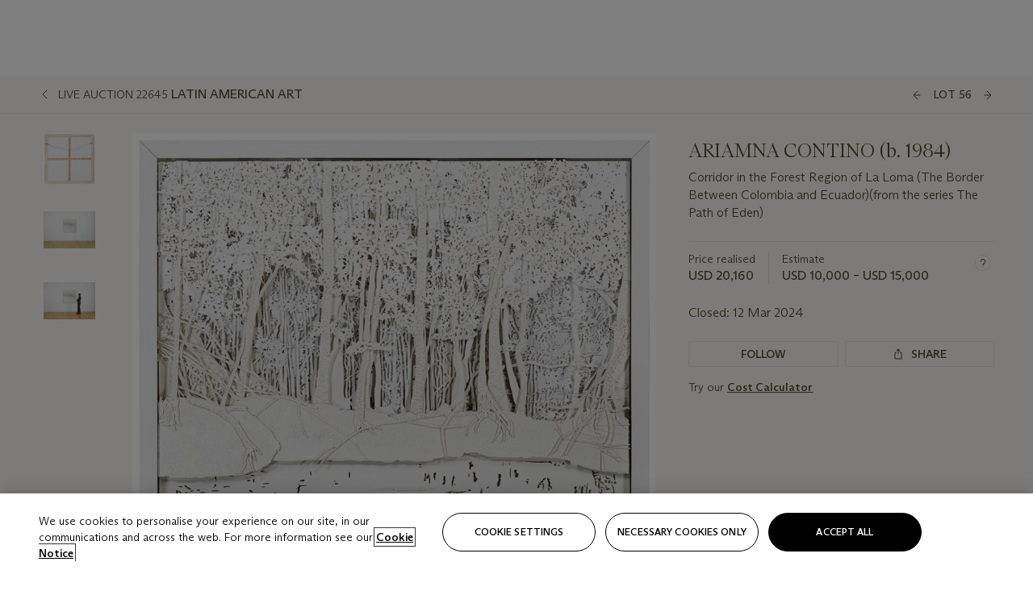

--- FILE ---
content_type: text/html; charset=utf-8
request_url: https://www.christies.com/en/lot/lot-6471186
body_size: 31585
content:



<!DOCTYPE html>
<html class="no-js" lang="en">
<head>
    <meta charset="utf-8" />
    
    


<script type="text/plain" class="optanon-category-2">
        
        var xmlHttp = new XMLHttpRequest();
        xmlHttp.open( "HEAD", "https://js.monitor.azure.com/scripts/b/ai.2.min.js", false );
        xmlHttp.onload = function() {
            if (xmlHttp.status == 200) {

                
                !function (T, l, y) { var S = T.location, k = "script", D = "instrumentationKey", C = "ingestionendpoint", I = "disableExceptionTracking", E = "ai.device.", b = "toLowerCase", w = "crossOrigin", N = "POST", e = "appInsightsSDK", t = y.name || "appInsights"; (y.name || T[e]) && (T[e] = t); var n = T[t] || function (d) { var g = !1, f = !1, m = { initialize: !0, queue: [], sv: "5", version: 2, config: d }; function v(e, t) { var n = {}, a = "Browser"; return n[E + "id"] = a[b](), n[E + "type"] = a, n["ai.operation.name"] = S && S.pathname || "_unknown_", n["ai.internal.sdkVersion"] = "javascript:snippet_" + (m.sv || m.version), { time: function () { var e = new Date; function t(e) { var t = "" + e; return 1 === t.length && (t = "0" + t), t } return e.getUTCFullYear() + "-" + t(1 + e.getUTCMonth()) + "-" + t(e.getUTCDate()) + "T" + t(e.getUTCHours()) + ":" + t(e.getUTCMinutes()) + ":" + t(e.getUTCSeconds()) + "." + ((e.getUTCMilliseconds() / 1e3).toFixed(3) + "").slice(2, 5) + "Z" }(), iKey: e, name: "Microsoft.ApplicationInsights." + e.replace(/-/g, "") + "." + t, sampleRate: 100, tags: n, data: { baseData: { ver: 2 } } } } var h = d.url || y.src; if (h) { function a(e) { var t, n, a, i, r, o, s, c, u, p, l; g = !0, m.queue = [], f || (f = !0, t = h, s = function () { var e = {}, t = d.connectionString; if (t) for (var n = t.split(";"), a = 0; a < n.length; a++) { var i = n[a].split("="); 2 === i.length && (e[i[0][b]()] = i[1]) } if (!e[C]) { var r = e.endpointsuffix, o = r ? e.location : null; e[C] = "https://" + (o ? o + "." : "") + "dc." + (r || "services.visualstudio.com") } return e }(), c = s[D] || d[D] || "", u = s[C], p = u ? u + "/v2/track" : d.endpointUrl, (l = []).push((n = "SDK LOAD Failure: Failed to load Application Insights SDK script (See stack for details)", a = t, i = p, (o = (r = v(c, "Exception")).data).baseType = "ExceptionData", o.baseData.exceptions = [{ typeName: "SDKLoadFailed", message: n.replace(/\./g, "-"), hasFullStack: !1, stack: n + "\nSnippet failed to load [" + a + "] -- Telemetry is disabled\nHelp Link: https://go.microsoft.com/fwlink/?linkid=2128109\nHost: " + (S && S.pathname || "_unknown_") + "\nEndpoint: " + i, parsedStack: [] }], r)), l.push(function (e, t, n, a) { var i = v(c, "Message"), r = i.data; r.baseType = "MessageData"; var o = r.baseData; return o.message = 'AI (Internal): 99 message:"' + ("SDK LOAD Failure: Failed to load Application Insights SDK script (See stack for details) (" + n + ")").replace(/\"/g, "") + '"', o.properties = { endpoint: a }, i }(0, 0, t, p)), function (e, t) { if (JSON) { var n = T.fetch; if (n && !y.useXhr) n(t, { method: N, body: JSON.stringify(e), mode: "cors" }); else if (XMLHttpRequest) { var a = new XMLHttpRequest; a.open(N, t), a.setRequestHeader("Content-type", "application/json"), a.send(JSON.stringify(e)) } } }(l, p)) } function i(e, t) { f || setTimeout(function () { !t && m.core || a() }, 500) } var e = function () { var n = l.createElement(k); n.src = h; var e = y[w]; return !e && "" !== e || "undefined" == n[w] || (n[w] = e), n.onload = i, n.onerror = a, n.onreadystatechange = function (e, t) { "loaded" !== n.readyState && "complete" !== n.readyState || i(0, t) }, n }(); y.ld < 0 ? l.getElementsByTagName("head")[0].appendChild(e) : setTimeout(function () { l.getElementsByTagName(k)[0].parentNode.appendChild(e) }, y.ld || 0) } try { m.cookie = l.cookie } catch (p) { } function t(e) { for (; e.length;)!function (t) { m[t] = function () { var e = arguments; g || m.queue.push(function () { m[t].apply(m, e) }) } }(e.pop()) } var n = "track", r = "TrackPage", o = "TrackEvent"; t([n + "Event", n + "PageView", n + "Exception", n + "Trace", n + "DependencyData", n + "Metric", n + "PageViewPerformance", "start" + r, "stop" + r, "start" + o, "stop" + o, "addTelemetryInitializer", "setAuthenticatedUserContext", "clearAuthenticatedUserContext", "flush"]), m.SeverityLevel = { Verbose: 0, Information: 1, Warning: 2, Error: 3, Critical: 4 }; var s = (d.extensionConfig || {}).ApplicationInsightsAnalytics || {}; if (!0 !== d[I] && !0 !== s[I]) { var c = "onerror"; t(["_" + c]); var u = T[c]; T[c] = function (e, t, n, a, i) { var r = u && u(e, t, n, a, i); return !0 !== r && m["_" + c]({ message: e, url: t, lineNumber: n, columnNumber: a, error: i }), r }, d.autoExceptionInstrumented = !0 } return m }(y.cfg); function a() { y.onInit && y.onInit(n) } (T[t] = n).queue && 0 === n.queue.length ? (n.queue.push(a), n.trackPageView({})) : a() }(window, document, {
                    src: "https://js.monitor.azure.com/scripts/b/ai.2.min.js", crossOrigin: "anonymous",
                    onInit: function (sdk) {
                        sdk.addTelemetryInitializer(function (envelope) {
                            if (envelope.baseType == "RemoteDependencyData")
                            {
                                var excludedDomains = ["cdn.cookielaw.org","o2.mouseflow.com","s.acquire.io","app.acquire.io","seg.mmtro.com","christiesinc.tt.omtrdc.net","dpm.demdex.net","smetrics.christies.com","ct.pinterest.com","www.google-analytics.com"];

                                for (let i = 0; i < excludedDomains.length; i++)
                                {
                                    if (envelope.baseData.target.includes(excludedDomains[i]))
                                    {
                                        return false;
                                    }
                                }
                            }

                            return true;
                        });
                    },
                    cfg: {
                        instrumentationKey: "5c229b10-0be6-42b4-bfbf-0babaf38d0ac",
                        disableFetchTracking: false,
                        disablePageUnloadEvents: ["unload"]
                    }
                });
                
            }
        }

        try{
            xmlHttp.send( null );
        } catch (error) {
            // ignore: user is blocking scripts, what else can we do?
        }

</script>



    <script>
        window.chrGlobal = {"ismobileapp":false,"distribution_package_url":"https://dsl.assets.christies.com/distribution/production/latest/index.js","distribution_package_app_name":"","language":"en","analytics_env":"christiesprod","analytics_region_tag":"data-track","analytics_debug":false,"is_authenticated":false,"analytics_datalayer":true,"share":{"client_id":"ra-5fc8ecd336145103","items":[{"type":"email","label_txt":"Email","analytics_id":"live_socialshare_email","aria_share_title_txt":"Share via Email"}]},"labels":{"close_modal_txt":"Close modal window"},"access_token_expiration":"0"};
    </script>

<script type="module">
    import { initializePackage } from 'https://dsl.assets.christies.com/distribution/production/latest/index.js';
    initializePackage("sitecore");
</script>




    <title>ARIAMNA CONTINO (b. 1984), Corridor in the Forest Region of La Loma (The Border Between Colombia and Ecuador)(from the series The Path of Eden) | Christie&#39;s</title>

    <meta name="description" content="Corridor in the Forest Region of La Loma (The Border Between Colombia and Ecuador)(from the series The Path of Eden)" />

    <meta name="keywords" content="Christie’s, Live Auction, Auction, Lot" />

    <link rel="canonical" href="https://www.christies.com/en/lot/lot-6471186" />

    <meta name="robots" content="all" />

    <meta name="christies-ctx-item" content="{DB47C573-0E0A-4C5F-A264-DB8584B23DD7}" />





    <meta name="og:title" content="ARIAMNA CONTINO (b. 1984), Corridor in the Forest Region of La Loma (The Border Between Colombia and Ecuador)(from the series The Path of Eden) | Christie&#39;s" />

    <meta name="og:description" content="Corridor in the Forest Region of La Loma (The Border Between Colombia and Ecuador)(from the series The Path of Eden)" />

    <meta name="og:image" content="https://www.christies.com/img/LotImages/2024/NYR/2024_NYR_22645_0056_000(ariamna_contino_corridor_in_the_forest_region_of_la_loma_from_the_seri105534).jpg?mode=max" />

    <meta name="og:type" content="website" />

    <meta name="og:url" content="https://www.christies.com/en/lot/lot-6471186" />




<meta name="viewport" content="width=device-width, initial-scale=1" />
<meta http-equiv="X-UA-Compatible" content="IE=edge" />
<meta name="format-detection" content="telephone=no">

<link href="https://dsl.assets.christies.com/design-system-library/production/critical.min.css" rel="preload stylesheet" as="style" fetchpriority="high" />
<link href="https://dsl.assets.christies.com/design-system-library/production/arizona.min.css" rel="preload stylesheet" as="style" fetchpriority="high" />

<script src="https://dsl.assets.christies.com/design-system-library/production/critical.min.js" async></script>
<script type="module" src="https://dsl.assets.christies.com/design-system-library/production/christies-design-system-library.esm.js" defer></script>
<script nomodule src="https://dsl.assets.christies.com/design-system-library/production/christies-design-system-library.js" defer></script>
<link href="https://dsl.assets.christies.com/design-system-library/production/christies-design-system-library.css" rel="preload stylesheet" as="style" fetchpriority="high" />

<script>
    function getRootNode(o) { return "object" == typeof o && Boolean(o.composed) ? getShadowIncludingRoot(this) : getRoot(this) } function getShadowIncludingRoot(o) { var t = getRoot(o); return isShadowRoot(t) ? getShadowIncludingRoot(t.host) : t } function getRoot(o) { return null != o.parentNode ? getRoot(o.parentNode) : o }
    function isShadowRoot(o) { return "#document-fragment" === o.nodeName && "ShadowRoot" === o.constructor.name } Object.defineProperty(Node.prototype, "getRootNode", { enumerable: !1, configurable: !1, value: getRootNode });
</script>




<link rel='shortcut icon' type='image/x-icon' href='/Assets/Discovery.Project.Website/V2023/favicons/favicon.ico'><link rel='icon' type='image/png' href='/Assets/Discovery.Project.Website/V2023/favicons/favicon-16x16.png' sizes='16x16'><link rel='icon' type='image/png' href='/Assets/Discovery.Project.Website/V2023/favicons/favicon-32x32.png' sizes='32x32'><link rel='apple-touch-icon' type='image/png' href='/Assets/Discovery.Project.Website/V2023/favicons/apple-touch-icon-57x57.png' sizes='57x57'><link rel='apple-touch-icon' type='image/png' href='/Assets/Discovery.Project.Website/V2023/favicons/apple-touch-icon-60x60.png' sizes='60x60'><link rel='apple-touch-icon' type='image/png' href='/Assets/Discovery.Project.Website/V2023/favicons/apple-touch-icon-72x72.png' sizes='72x72'><link rel='apple-touch-icon' type='image/png' href='/Assets/Discovery.Project.Website/V2023/favicons/apple-touch-icon-76x76.png' sizes='76x76'><link rel='apple-touch-icon' type='image/png' href='/Assets/Discovery.Project.Website/V2023/favicons/apple-touch-icon-114x114.png' sizes='114x114'><link rel='apple-touch-icon' type='image/png' href='/Assets/Discovery.Project.Website/V2023/favicons/apple-touch-icon-120x120.png' sizes='120x120'><link rel='apple-touch-icon' type='image/png' href='/Assets/Discovery.Project.Website/V2023/favicons/apple-touch-icon-144x144.png' sizes='144x144'><link rel='apple-touch-icon' type='image/png' href='/Assets/Discovery.Project.Website/V2023/favicons/apple-touch-icon-152x152.png' sizes='152x152'><link rel='apple-touch-icon' type='image/png' href='/Assets/Discovery.Project.Website/V2023/favicons/apple-touch-icon-167x167.png' sizes='167x167'><link rel='apple-touch-icon' type='image/png' href='/Assets/Discovery.Project.Website/V2023/favicons/apple-touch-icon-180x180.png' sizes='180x180'><link rel='apple-touch-icon' type='image/png' href='/Assets/Discovery.Project.Website/V2023/favicons/apple-touch-icon-1024x1024.png' sizes='1024x1024'><link rel='apple-touch-startup-image' media='(min-width: 320px) and (min-height: 480px) and (-webkit-device-pixel-ratio: 1)' type='image/png' href='/Assets/Discovery.Project.Website/V2023/favicons/apple-touch-startup-image-320x460.png'><link rel='apple-touch-startup-image' media='(min-width: 320px) and (min-height: 480px) and (-webkit-device-pixel-ratio: 2)' type='image/png' href='/Assets/Discovery.Project.Website/V2023/favicons/apple-touch-startup-image-640x920.png'><link rel='apple-touch-startup-image' media='(min-width: 320px) and (min-height: 568px) and (-webkit-device-pixel-ratio: 2)' type='image/png' href='/Assets/Discovery.Project.Website/V2023/favicons/apple-touch-startup-image-640x1096.png'><link rel='apple-touch-startup-image' media='(min-width: 375px) and (min-height: 667px) and (-webkit-device-pixel-ratio: 2)' type='image/png' href='/Assets/Discovery.Project.Website/V2023/favicons/apple-touch-startup-image-750x1294.png'><link rel='apple-touch-startup-image' media='(min-width: 414px) and (min-height: 736px) and (orientation: landscape) and (-webkit-device-pixel-ratio: 3)' type='image/png' href='/Assets/Discovery.Project.Website/V2023/favicons/apple-touch-startup-image-1182x2208.png'><link rel='apple-touch-startup-image' media='(min-width: 414px) and (min-height: 736px) and (orientation: portrait) and (-webkit-device-pixel-ratio: 3)' type='image/png' href='/Assets/Discovery.Project.Website/V2023/favicons/apple-touch-startup-image-1242x2148.png'><link rel='apple-touch-startup-image' media='(min-width: 414px) and (min-height: 736px) and (orientation: portrait) and (-webkit-device-pixel-ratio: 3)' type='image/png' href='/Assets/Discovery.Project.Website/V2023/favicons/apple-touch-startup-image-748x1024.png'><link rel='apple-touch-startup-image' media='(min-width: 768px) and (min-height: 1024px) and (orientation: portrait) and (-webkit-device-pixel-ratio: 1)' type='image/png' href='/Assets/Discovery.Project.Website/V2023/favicons/apple-touch-startup-image-768x1004.png'><link rel='apple-touch-startup-image' media='(min-width: 768px) and (min-height: 1024px) and (orientation: landscape) and (-webkit-device-pixel-ratio: 2)' type='image/png' href='/Assets/Discovery.Project.Website/V2023/favicons/apple-touch-startup-image-1496x2048.png'><link rel='apple-touch-startup-image' media='(min-width: 768px) and (min-height: 1024px) and (orientation: portrait) and (-webkit-device-pixel-ratio: 2)' type='image/png' href='/Assets/Discovery.Project.Website/V2023/favicons/apple-touch-startup-image-1536x2008.png'><link rel='icon' type='image/png' href='/Assets/Discovery.Project.Website/V2023/favicons/coast-228x228.png'>
        <meta name="mobile-web-app-capable" content="yes" />
        <meta name="theme-color" content="#fff" />
        <meta name="application-name" content="Christie&#39;s" />
        <meta name="apple-mobile-web-app-capable" content="yes" />
        <meta name="apple-mobile-web-app-status-bar-style" content="black-translucent" />
        <meta name="apple-mobile-web-app-title" content="Christie&#39;s" />
        <meta name="msapplication-TileColor" content="#fff" />
        <meta name="msapplication-TileImage" content="/Assets/Discovery.Project.Website/mstile-144x144.png" />
        <meta name="msapplication-config" content="\Assets\Discovery.Project.Website\favicons\browserconfig.xml" />
        <meta name="yandex-tableau-widget" content="\Assets\Discovery.Project.Website\favicons\yandex-browser-manifest.json" />



    <script>
    var $buoop = {
        required: { e: -4, f: -3, o: -3, s: -1, c: -3 }, insecure: true, unsupported: true, api: 2020.02, text: {
            'msg': 'Your web browser ({brow_name}) is out of date.',
            'msgmore': 'Update your browser for more security, speed and the best experience on this site.',
            'bupdate': 'Update browser',
            'bignore': 'Ignore',
            'remind': 'You will be reminded in {days} days.',
            'bnever': 'Never show again'
        }
    };
    function $buo_f() {
        var e = document.createElement("script");
        e.src = "//browser-update.org/update.min.js";
        document.body.appendChild(e);
    };
    try { document.addEventListener("DOMContentLoaded", $buo_f, false) }
    catch (e) { window.attachEvent("onload", $buo_f) }
    </script>





<style>
    .chr-theme--living-color.chr-theme--living-color {
        --c-accent: 40, 30%, 97%;
        --c-dominant: 40, 30%, 26%;
    }
</style>
</head>
    <body>
        
        




<script>
    window.chrComponents = window.chrComponents || {};
    window.chrComponents.header = {"data":{"header":{"language":"en","language_id":"1","is_authenticated":false,"page_refresh_after_sign_in":true,"page_refresh_after_sign_out":true,"sign_up_account_url":"https://signup.christies.com/signup","sign_up_from_live_chat_account_url":"https://signup.christies.com/signup?fromLiveChat=true","forgot_your_password_url":"/mychristies/passwordretrieval.aspx","login_aws_waf_security_script_url":"https://671144c6c9ff.us-east-1.sdk.awswaf.com/671144c6c9ff/11d0f81935d9/challenge.js","sign_in_api_endpoint":{"url":"https://dw-prod-auth.christies.com","path":"auth/api/v1/login","method":"POST","parameters":{"fromSignInToBid":""}},"sign_out_api_endpoint":{"url":"https://dw-prod-auth.christies.com","path":"auth/api/v1/logout","method":"POST","parameters":{"currentPageUri":""}},"sliding_session_api_endpoint":{"url":"https://dw-prod-auth.christies.com","path":"auth/api/v1/refresh","method":"POST","parameters":null},"languages":[{"title_txt":"繁","full_title_txt":"Traditional Chinese","aria_label_txt":"Traditional Chinese","query_string_parameters":{"lid":"3","sc_lang":"zh"}},{"title_txt":"简","full_title_txt":"Simplified Chinese","aria_label_txt":"Simplified Chinese","query_string_parameters":{"lid":"4","sc_lang":"zh-cn"}}],"search":{"url":"/en/search","redirect_keywords":["Gooding","internship"],"numbers_of_letters_to_start":0,"time_to_start":0},"access_token_expiration":"0"}},"labels":{"aria_back_to_parent_txt":"Back to parent menu","aria_expanded_menu_item_txt":"Press arrow down to enter the secondary menu","aria_main_nav_txt":"Primary","aria_menu_txt":"Menu","aria_search_btn_txt":"Submit search","aria_search_txt":"Search","aria_skip_link_txt":"Skip links","aria_user_navigation_txt":"User navigation","back_button_txt":"Back","choose_language_txt":"Choose language","language_label_txt":"English","language_txt":"Language","placeholder_txt":"Search by keyword","skip_link_txt":"Skip to main content","view_all_txt":"View all","login_modal_title_txt":"Sign in to your account","login_modal_title_from_live_chat_txt":"Please log in or create an account to chat with a client service representative","login_modal_username_txt":"Email address","login_modal_username_required_error_txt":"Please enter your email address","login_modal_password_txt":"Password","login_modal_password_required_error_txt":"Please enter your password","login_modal_forgot_your_password_txt":"Forgot your password?","login_modal_sign_in_txt":"Sign in","login_modal_create_new_account_txt":"Create an account","login_modal_show_password_txt":"Reveal password","login_modal_hide_password_txt":"Hide password","login_modal_error_txt":"Something went wrong. Please try again.","login_modal_invalid_credentials_txt":"Your email address and password do not match. Please try again.","login_modal_account_locked_txt":"Your account has been temporarily locked due to multiple login attempts. We’ve sent you an email with instructions on how to unlock it. For more help, contact <a class=\"chr-alert-next__content__link\" href=\"https://christies.com/\" target=\"_blank\">Client Services</a>.","refresh_modal_title_txt":"You've been signed out!","refresh_modal_message_txt":"You are no longer authenticated. Please refresh your page and sign in again if you wish to bid in auctions.","refresh_modal_button_txt":"Refresh the page"}};
</script>

<style>
    :root {
        /* Header heights for CLS prevention */
        --header-height-mobile: 56px;   /* Height for mobile screens */
        --header-height-desktop: 94px;  /* Height for desktop screens */
    }
    #headerHost {
        height: var(--header-height-mobile);
    }

    @media (min-width: 1280px) {
        #headerHost {
            height: var(--header-height-desktop);
        }
    }

</style>

<div id="headerHost">
    <template shadowrootmode="open">
        <link rel="stylesheet" href="https://dsl.assets.christies.com/react-legacy-integration/production/latest/index.css" />
        <div id="headerRoot" />
    </template>
</div>

<script type="module">
    import ReactTools, { Header, AuthContext } from 'https://dsl.assets.christies.com/react-legacy-integration/production/latest/index.js';

    const shadowRoot = document.getElementById('headerHost').shadowRoot
    const root = ReactTools.createRoot(shadowRoot.getElementById("headerRoot"));

    const authParams = {
        login: () => { window.dispatchEvent(new CustomEvent("chr.openLoginModal")) },
        logout: () => { window.dispatchEvent(new CustomEvent("chr.logout")) },
        isAuthenticated: false,
        getToken: () => "",
    }

    root.render(
        ReactTools.createElement(AuthContext.Provider, { value: authParams }, ReactTools.createElement(Header, {
                headerData: {"data":{"language":"en","logo":{"title_txt":"Christie's","url":"/en","analytics_id":"logo"},"search":{"url":"/en/search","redirect_keywords":["Gooding","internship"],"numbers_of_letters_to_start":0,"time_to_start":0},"languages":[{"title_txt":"EN","full_title_txt":"English","aria_label_txt":"English","query_string_parameters":{"lid":"1","sc_lang":"en"}},{"title_txt":"繁","full_title_txt":"Traditional Chinese","aria_label_txt":"Traditional Chinese","query_string_parameters":{"lid":"3","sc_lang":"zh"}},{"title_txt":"简","full_title_txt":"Simplified Chinese","aria_label_txt":"Simplified Chinese","query_string_parameters":{"lid":"4","sc_lang":"zh-cn"}}],"main_navigation_links":[{"secondary_navigation_links":[{"show_view_all":false,"items":[{"title_txt":"Upcoming auctions","url":"/en/calendar?filters=|event_live|event_115|","analytics_id":"upcomingauctions","truncate_at_two_lines":false},{"title_txt":"Current exhibitions","url":"https://www.christies.com/en/stories/on-view-4323c96e8d15434092ff8abf2f2070fc?sc_mode=normal","analytics_id":"currentexhibitions","truncate_at_two_lines":false},{"title_txt":"Browse all art and objects","url":"/en/browse?sortby=relevance","analytics_id":"browseallartandobjects","truncate_at_two_lines":false},{"title_txt":"Auction results","url":"https://www.christies.com/en/results","analytics_id":"auctionresults","truncate_at_two_lines":false}],"title_txt":"Calendar","url":"https://www.christies.com/en/calendar","analytics_id":"calendar"},{"show_view_all":true,"items":[{"title_txt":"Visions of the West: The William I. Koch Collection Evening Sale","url":"/en/auction/visions-of-the-west-the-william-i-koch-collection-evening-sale-31297/","analytics_id":"visionsofthewestthewilliamikochcollectioneveningsale","truncate_at_two_lines":false},{"title_txt":"Visions of the West: The William I. Koch Collection Day Sale","url":"/en/auction/visions-of-the-west-the-william-i-koch-collection-day-sale-31072/","analytics_id":"visionsofthewestthewilliamikochcollectiondaysale","truncate_at_two_lines":false},{"title_txt":"COLLECTOR/CONNOISSEUR: The Max N. Berry Collection; American Art Evening Sale","url":"/en/auction/collector-connoisseur-the-max-n-berry-collection-american-art-evening-sale-24513-nyr/","analytics_id":"collectorconnoisseurthemaxnberrycollectionamericanarteveningsale","truncate_at_two_lines":false},{"title_txt":"COLLECTOR/CONNOISSEUR: The Max N. Berry Collections; American Art Day Sale","url":"/en/auction/collector-connoisseur-the-max-n-berry-collections-american-art-day-sale-24514-nyr/","analytics_id":"collectorconnoisseurthemaxnberrycollectionamericanartdaysale","truncate_at_two_lines":false},{"title_txt":"We the People: America at 250","url":"/en/auction/we-the-people-america-at-250-24256-nyr/","analytics_id":"wethepeopleamericaat250","truncate_at_two_lines":false},{"title_txt":"19th Century American and Western Art","url":"/en/auction/19th-century-american-and-western-art-24103-nyr/","analytics_id":"19thcenturyamericanandwesternart","truncate_at_two_lines":false},{"title_txt":"COLLECTOR/CONNOISEUR: The Max N. Berry Collections Monotypes by Maurice Brazil Prendergast Online Sale","url":"/en/auction/collector-connoiseur-the-max-n-berry-collections-monotypes-by-maurice-brazil-prendergast-online-sale-24800-nyr/","analytics_id":"collectorconnoiseurthemaxnberrycollectionsmonotypes","truncate_at_two_lines":false},{"title_txt":"COLLECTOR/CONNOISSEUR: The Max N. Berry Collections; American Art Online Sale","url":"/en/auction/collector-connoisseur-the-max-n-berry-collections-american-art-online-sale-24515-nyr/","analytics_id":"collectorconnoiseurthemaxnberrycollectionsamericanart","truncate_at_two_lines":false},{"title_txt":"Fine and Rare Wines & Spirits Online: New York Edition","url":"/en/auction/fine-and-rare-wines-spirits-online-new-york-edition-24219-nyr/","analytics_id":"fineandrarewinesandspiritsonlinenewyorkedition","truncate_at_two_lines":false},{"title_txt":"The American Collector","url":"/en/auction/the-american-collector-23898-nyr/","analytics_id":"theamericancollector","truncate_at_two_lines":false},{"title_txt":"Rétromobile Paris","url":"/en/auction/r-tromobile-paris-24647-pag/","analytics_id":"retromobileparis","truncate_at_two_lines":false},{"title_txt":"Antiquities","url":"/en/auction/antiquities-24243-nyr/","analytics_id":"antiquities","truncate_at_two_lines":false},{"title_txt":"The Historic Cellar of Jürgen Schwarz: Five Decades of Collecting Part II","url":"/en/auction/the-historic-cellar-of-j-rgen-schwarz-five-decades-of-collecting-part-ii-24460-hgk/","analytics_id":"thehistoriccellarofjurgenschwarzfivedecadesofcollectingpartii","truncate_at_two_lines":false},{"title_txt":"Mathilde and Friends in Paris","url":"/en/auction/mathilde-and-friends-in-paris-24667-par/","analytics_id":"mathildeandfriendsinparis","truncate_at_two_lines":false},{"title_txt":"Old Masters","url":"/en/auction/old-masters-23933-nyr/","analytics_id":"oldmasters","truncate_at_two_lines":false},{"title_txt":"Old Master Paintings and Sculpture Part II ","url":"/en/auction/old-master-paintings-and-sculpture-part-ii-30918/","analytics_id":"oldmasterpaintingsandsculpturepartii","truncate_at_two_lines":false},{"title_txt":"Fine Printed Books and Manuscripts including Americana","url":"/en/auction/fine-printed-books-and-manuscripts-including-americana-23758-nyr/","analytics_id":"fineprintedbooksandmanuscriptsincludingamericana","truncate_at_two_lines":false}],"title_txt":"Current Auctions","url":"/en/calendar?filters=|event_live|event_115|","analytics_id":"currentauctions"},{"show_view_all":true,"items":[{"title_txt":"Americana Week | New York","url":"https://www.christies.com/en/events/americana-week/browse-all-lots","analytics_id":"americanaweeknewyork","truncate_at_two_lines":true},{"title_txt":"Visions of the West: The William I. Koch Collection | New York","url":"/en/events/visions-of-the-west-the-william-i-koch-collection/browse-all-lots?sortby=relevance","analytics_id":"visionsofthewestthewilliamikochcollection","truncate_at_two_lines":true},{"title_txt":"COLLECTOR/CONNOISSEUR The Max N. Berry Collections | New York","url":"/en/events/the-max-n-berry-collections","analytics_id":"maxnberrycollections","truncate_at_two_lines":true},{"title_txt":"Classic Week | New York","url":"https://www.christies.com/en/events/classic-week-new-york/what-is-on","analytics_id":"thecollectionofhrodessrandpatriciahart","truncate_at_two_lines":true},{"title_txt":"The Irene Roosevelt Aiken Collection | New York","url":"https://www.christies.com/en/events/the-irene-roosevelt-aitken-collection/what-is-on","analytics_id":"irenrooseveltaitkennewyork","truncate_at_two_lines":true},{"title_txt":"The Jim Irsay Collection | New York","url":"/en/events/the-jim-irsay-collection","analytics_id":"thejimirsaycollection","truncate_at_two_lines":false}],"title_txt":"Featured","url":"/en/calendar","analytics_id":"featured"}],"title_txt":"Auctions","url":"https://www.christies.com/en/calendar","analytics_id":"auctions"},{"secondary_navigation_links":[{"show_view_all":false,"items":[],"title_txt":"Decorative Arts For Your Home","url":"https://www.private.christies.com/","analytics_id":"decorativeartsforyourhome"},{"show_view_all":true,"items":[{"title_txt":"19th Century Furniture and Works of Art","url":"/en/private-sales/categories?filters=%7CDepartmentIds%7B68%7D%7C","analytics_id":"19thcenturyfurnitureandworksofart","truncate_at_two_lines":true},{"title_txt":"American Art","url":"/private-sales/categories?filters=DepartmentIds%7B3%7D","analytics_id":"americanart","truncate_at_two_lines":false},{"title_txt":"European Furniture & Works of Art","url":"/en/private-sales/categories?filters=%7CDepartmentIds%7B26%7D%7C&loadall=false&page=1&sortby=PublishDate","analytics_id":"europeanfurnitureandworksofart","truncate_at_two_lines":true},{"title_txt":"Handbags and Accessories","url":"/private-sales/categories?filters=DepartmentIds%7B22%7D","analytics_id":"handbags","truncate_at_two_lines":false},{"title_txt":"Impressionist and Modern Art","url":"/private-sales/categories?filters=DepartmentIds%7B29%7D","analytics_id":"impressionistandmodernart","truncate_at_two_lines":false},{"title_txt":"Post War and Contemporary Art","url":"/private-sales/categories?filters=DepartmentIds%7B74%7D","analytics_id":"postwarandcontemporaryart","truncate_at_two_lines":false},{"title_txt":"Science and Natural History","url":"/private-sales/categories?filters=DepartmentIds%7B47%7D","analytics_id":"scienceandnaturalhistory","truncate_at_two_lines":false}],"title_txt":"Categories","url":"https://www.christies.com/en/private-sales/categories","analytics_id":"categories"},{"show_view_all":false,"items":[{"title_txt":"Request an estimate","url":"https://www.christies.com/selling-services/auction-services/auction-estimates/overview/","analytics_id":"requestanestimate","truncate_at_two_lines":false},{"title_txt":"Selling guide","url":"https://www.christies.com/en/help/selling-guide/overview","analytics_id":"sellingguide","truncate_at_two_lines":false},{"title_txt":"About Private Sales","url":"https://www.christies.com/en/private-sales/about","analytics_id":"aboutprivatesales","truncate_at_two_lines":false}],"title_txt":"Sell with us","url":"https://www.christies.com/en/help/selling-guide/overview","analytics_id":"sellwithus"}],"title_txt":"Private Sales","url":"/en/private-sales/whats-on-offer","analytics_id":"privatesales"},{"secondary_navigation_links":[{"show_view_all":false,"items":[{"title_txt":"Request an estimate","url":"https://www.christies.com/selling-services/auction-services/auction-estimates/overview/","analytics_id":"requestanestimate","truncate_at_two_lines":false},{"title_txt":"Finance your art","url":"https://www.christies.com/en/services/art-finance/overview","analytics_id":"financeyourart","truncate_at_two_lines":true},{"title_txt":"Selling guide","url":"https://www.christies.com/en/help/selling-guide/overview","analytics_id":"sellingguide","truncate_at_two_lines":false},{"title_txt":"Auction results","url":"https://www.christies.com/en/results","analytics_id":"auctionresults","truncate_at_two_lines":false}],"title_txt":"Sell with us","url":"https://www.christies.com/en/help/selling-guide/overview","analytics_id":"sellwithus"},{"show_view_all":true,"items":[{"title_txt":"19th Century European Art","url":"/en/departments/19th-century-european-art","analytics_id":"19thcenturyeuropeanart","truncate_at_two_lines":false},{"title_txt":"African and Oceanic Art","url":"/en/departments/african-and-oceanic-art","analytics_id":"africanandoceanicart","truncate_at_two_lines":false},{"title_txt":"American Art","url":"/en/departments/american-art","analytics_id":"americanart","truncate_at_two_lines":false},{"title_txt":"Ancient Art and Antiquities","url":"/en/departments/ancient-art-and-antiquities","analytics_id":"ancientartandantiquities","truncate_at_two_lines":false},{"title_txt":"Automobiles, Cars, Motorcycles and Automobilia","url":"/en/department/automobiles-cars-motorcycles-automobilia","analytics_id":"automobilescarsmotorcyclesandautomobilia","truncate_at_two_lines":false},{"title_txt":"Books and Manuscripts","url":"/en/departments/books-and-manuscripts","analytics_id":"booksandmanuscripts","truncate_at_two_lines":false},{"title_txt":"Chinese Ceramics and Works of Art","url":"/en/departments/chinese-ceramics-and-works-of-art","analytics_id":"chineseceramicsandworksofart","truncate_at_two_lines":false},{"title_txt":"Chinese Paintings","url":"/en/departments/chinese-paintings","analytics_id":"chinesepaintings","truncate_at_two_lines":false},{"title_txt":"Design","url":"/en/departments/design","analytics_id":"design","truncate_at_two_lines":false},{"title_txt":"European Furniture and Works of Art","url":"/en/departments/european-furniture-and-works-of-art","analytics_id":"europeanfurnitureandworksofart","truncate_at_two_lines":false},{"title_txt":"Handbags and Accessories","url":"/en/departments/handbags-and-accessories","analytics_id":"handbagsandaccessories","truncate_at_two_lines":false},{"title_txt":"Impressionist and Modern Art","url":"/en/departments/impressionist-and-modern-art","analytics_id":"impressionistandmodernart","truncate_at_two_lines":false},{"title_txt":"Islamic and Indian Art","url":"/en/departments/islamic-and-indian-art","analytics_id":"islamicandindianart","truncate_at_two_lines":false},{"title_txt":"Japanese Art","url":"/en/departments/japanese-art","analytics_id":"japaneseart","truncate_at_two_lines":false},{"title_txt":"Jewellery","url":"/en/departments/jewellery","analytics_id":"jewellery","truncate_at_two_lines":false},{"title_txt":"Latin American Art","url":"/en/departments/latin-american-art","analytics_id":"latinamericanart","truncate_at_two_lines":false},{"title_txt":"Modern and Contemporary Middle Eastern Art","url":"/en/departments/modern-and-contemporary-middle-eastern-art","analytics_id":"modernandcontemporarymiddleeasternart","truncate_at_two_lines":false},{"title_txt":"Old Master Drawings","url":"/en/departments/old-master-drawings","analytics_id":"oldmasterdrawings","truncate_at_two_lines":false},{"title_txt":"Old Master Paintings","url":"/en/departments/old-master-paintings","analytics_id":"oldmasterpaintings","truncate_at_two_lines":false},{"title_txt":"Photographs","url":"/en/departments/photographs","analytics_id":"photographs","truncate_at_two_lines":false},{"title_txt":"Post-War and Contemporary Art","url":"/en/departments/post-war-and-contemporary-art","analytics_id":"post-warandcontemporaryart","truncate_at_two_lines":false},{"title_txt":"Prints and Multiples","url":"/en/departments/prints-and-multiples","analytics_id":"printsandmultiples","truncate_at_two_lines":false},{"title_txt":"Private and Iconic Collections","url":"/en/departments/private-and-iconic-collections","analytics_id":"privateandiconiccollections","truncate_at_two_lines":false},{"title_txt":"Rugs and Carpets","url":"/en/departments/rugs-and-carpets","analytics_id":"rugsandcarpets","truncate_at_two_lines":false},{"title_txt":"Watches and Wristwatches","url":"/en/departments/watches-and-wristwatches","analytics_id":"watchesandwristwatches","truncate_at_two_lines":false},{"title_txt":"Wine and Spirits","url":"/en/departments/wine-and-spirits","analytics_id":"wineandspirits","truncate_at_two_lines":false}],"title_txt":"Departments","url":"https://www.christies.com/departments/Index.aspx","analytics_id":"departments"}],"title_txt":"Sell","url":"https://www.christies.com/en/help/selling-guide/overview","analytics_id":"sell"},{"secondary_navigation_links":[{"show_view_all":true,"items":[{"title_txt":"19th Century European Art","url":"/en/departments/19th-century-european-art","analytics_id":"19thcenturyeuropeanart","truncate_at_two_lines":false},{"title_txt":"African and Oceanic Art","url":"/en/departments/african-and-oceanic-art","analytics_id":"africanandoceanicart","truncate_at_two_lines":false},{"title_txt":"American Art","url":"/en/departments/american-art","analytics_id":"americanart","truncate_at_two_lines":false},{"title_txt":"Ancient Art and Antiquities","url":"/en/departments/ancient-art-and-antiquities","analytics_id":"ancientartandantiquities","truncate_at_two_lines":false},{"title_txt":"Automobiles, Cars, Motorcycles and Automobilia","url":"/en/department/automobiles-cars-motorcycles-automobilia","analytics_id":"automobilescarsmotorcyclesandautomobilia","truncate_at_two_lines":false},{"title_txt":"Books and Manuscripts","url":"/en/departments/books-and-manuscripts","analytics_id":"booksandmanuscripts","truncate_at_two_lines":false},{"title_txt":"Chinese Ceramics and Works of Art","url":"/en/departments/chinese-ceramics-and-works-of-art","analytics_id":"chineseceramicsandworksofart","truncate_at_two_lines":false},{"title_txt":"Chinese Paintings","url":"/en/departments/chinese-paintings","analytics_id":"chinesepaintings","truncate_at_two_lines":false},{"title_txt":"Design","url":"/en/departments/design","analytics_id":"design","truncate_at_two_lines":false},{"title_txt":"European Furniture and Works of Art","url":"/en/departments/european-furniture-and-works-of-art","analytics_id":"europeanfurnitureandworksofart","truncate_at_two_lines":false},{"title_txt":"European Sculpture and Works of Art","url":"/en/departments/european-sculpture","analytics_id":"europeansculptureandworksofart","truncate_at_two_lines":false},{"title_txt":"Guitars","url":"https://www.christies.com/en/department/guitars","analytics_id":"guitars","truncate_at_two_lines":false},{"title_txt":"Handbags and Accessories","url":"/en/departments/handbags-and-accessories","analytics_id":"handbagsandaccessories","truncate_at_two_lines":false},{"title_txt":"Impressionist and Modern Art","url":"/en/departments/impressionist-and-modern-art","analytics_id":"impressionistandmodernart","truncate_at_two_lines":false},{"title_txt":"Indian, Himalayan and Southeast Asian Art","url":"/en/departments/indian-himalayan-and-southeast-asian-art","analytics_id":"indianhimalayanandsoutheastasianart","truncate_at_two_lines":false},{"title_txt":"Islamic and Indian Art","url":"/en/departments/islamic-and-indian-art","analytics_id":"islamicandindianart","truncate_at_two_lines":false},{"title_txt":"Japanese Art","url":"/en/departments/japanese-art","analytics_id":"japaneseart","truncate_at_two_lines":false},{"title_txt":"Jewellery","url":"/en/departments/jewellery","analytics_id":"jewellery","truncate_at_two_lines":false},{"title_txt":"Judaica","url":"/en/events/judaica","analytics_id":"judaica","truncate_at_two_lines":false},{"title_txt":"Latin American Art","url":"/en/departments/latin-american-art","analytics_id":"latinamericanart","truncate_at_two_lines":false},{"title_txt":"Modern and Contemporary Middle Eastern Art","url":"/en/departments/modern-and-contemporary-middle-eastern-art","analytics_id":"modernandcontemporarymiddleeasternart","truncate_at_two_lines":false},{"title_txt":"Modern British and Irish Art","url":"/en/departments/modern-british-and-irish-art","analytics_id":"modernbritishandirishart","truncate_at_two_lines":false},{"title_txt":"Old Master Drawings","url":"/en/departments/old-master-drawings","analytics_id":"oldmasterdrawings","truncate_at_two_lines":false},{"title_txt":"Old Master Paintings","url":"/en/departments/old-master-paintings","analytics_id":"oldmasterpaintings","truncate_at_two_lines":false},{"title_txt":"Photographs","url":"/en/departments/photographs","analytics_id":"photographs","truncate_at_two_lines":false},{"title_txt":"Post-War and Contemporary Art","url":"/en/departments/post-war-and-contemporary-art","analytics_id":"post-warandcontemporaryart","truncate_at_two_lines":false},{"title_txt":"Prints and Multiples","url":"/en/departments/prints-and-multiples","analytics_id":"printsandmultiples","truncate_at_two_lines":false},{"title_txt":"Private and Iconic Collections","url":"/en/departments/private-and-iconic-collections","analytics_id":"privateandiconiccollections","truncate_at_two_lines":false},{"title_txt":"Rugs and Carpets","url":"/en/departments/rugs-and-carpets","analytics_id":"rugsandcarpets","truncate_at_two_lines":false},{"title_txt":"Science and Natural History","url":"/en/departments/science-and-natural-history","analytics_id":"scienceandnaturalhistory","truncate_at_two_lines":false},{"title_txt":"Silver","url":"/en/departments/silver","analytics_id":"silver","truncate_at_two_lines":false},{"title_txt":"South Asian Modern and Contemporary Art","url":"/en/departments/south-asian-modern-contemporary-art","analytics_id":"southasianmoderncontemporaryart","truncate_at_two_lines":false},{"title_txt":"Sports Memorabilia","url":"/en/departments/sports-memorabilia","analytics_id":"sportsmemorabilia","truncate_at_two_lines":false},{"title_txt":"Watches and Wristwatches","url":"/en/departments/watches-and-wristwatches","analytics_id":"watchesandwristwatches","truncate_at_two_lines":false},{"title_txt":"Wine and Spirits","url":"/en/departments/wine-and-spirits","analytics_id":"wineandspirits","truncate_at_two_lines":false}],"title_txt":"Departments","url":"/en/departments","analytics_id":"departments"}],"title_txt":"Departments","url":"/en/departments","analytics_id":"departments"},{"secondary_navigation_links":[{"show_view_all":true,"items":[{"title_txt":"Top picks from Americana Week","url":"/en/stories/specialist-highlights-americana-week-january-2026-dc6365c8216a4b6b96df6a11bcf40a7d","analytics_id":"toppicksfromamericanaweek","truncate_at_two_lines":true},{"title_txt":"A newly discovered Michelangelo study","url":"/en/stories/michelangelo-sistine-chapel-drawing-discovery-309182ff3ac24a498fe7ae60c2cb790d","analytics_id":"anewlydiscoveredmichelangelostudy","truncate_at_two_lines":true},{"title_txt":"Visions of the West: The William I. Koch Collection","url":"/en/stories/tylee-abbott-american-western-art-31a09a40b0a84583bbaa659ffea3cda5","analytics_id":"visionsofthewestthewilliamikochcollection","truncate_at_two_lines":true},{"title_txt":"A guide to Renaissance bronzes","url":"/en/stories/renaissance-bronzes-collecting-guide-6254bc2fa23f4cc5953b311d87749b35","analytics_id":"renaissancesbronzes","truncate_at_two_lines":true},{"title_txt":"An introduction to American Impressionism","url":"/en/stories/american-impressionism-collecting-guide-9480d829080842eb9b025c77437ae4b3","analytics_id":"anintroductiontoamericanimpressionism","truncate_at_two_lines":true},{"title_txt":"The best art exhibitions on in Europe","url":"/en/stories/best-art-exhibitions-europe-2026-d2b04575e09f412a94e7c2852fca1470","analytics_id":"thebestartexhibitionsonineurope2026","truncate_at_two_lines":true}],"title_txt":"Read","url":"https://www.christies.com/en/stories/archive","analytics_id":"read"},{"show_view_all":false,"items":[{"title_txt":"Current exhibitions","url":"https://www.christies.com/en/stories/on-view-4323c96e8d15434092ff8abf2f2070fc","analytics_id":"currentexhibition","truncate_at_two_lines":false},{"title_txt":"Locations","url":"https://www.christies.com/en/locations/salerooms","analytics_id":"locations","truncate_at_two_lines":false}],"title_txt":"Visit","url":"https://www.christies.com/en/locations/salerooms","analytics_id":"visit"},{"show_view_all":true,"items":[{"title_txt":"Barbara Hepworth","url":"https://www.christies.com/en/artists/barbara-hepworth","analytics_id":"barbarahepworth","truncate_at_two_lines":false},{"title_txt":"Ferrari","url":"https://www.christies.com/en/artists/ferrari","analytics_id":"ferrari","truncate_at_two_lines":false},{"title_txt":"Frederic Remington","url":"https://www.christies.com/en/artists/frederic-remington","analytics_id":"fredericremington","truncate_at_two_lines":false},{"title_txt":"John James Audubon","url":"https://www.christies.com/en/artists/john-james-audubon","analytics_id":"johnjamesaudubon","truncate_at_two_lines":false},{"title_txt":"Keith Haring","url":"https://www.christies.com/en/artists/keith-haring","analytics_id":"keithharing","truncate_at_two_lines":false},{"title_txt":"Meissen porcelain & ceramics","url":"https://www.christies.com/en/artists/meissen","analytics_id":"meissenporcelainandceramics","truncate_at_two_lines":false},{"title_txt":"Michaël Borremans","url":"https://www.christies.com/en/artists/michael-borremans","analytics_id":"michaelborremans","truncate_at_two_lines":false},{"title_txt":"Oskar Schlemmer","url":"https://www.christies.com/en/artists/oskar-schlemmer","analytics_id":"oskarschlemmer","truncate_at_two_lines":false}],"title_txt":"Artists and Makers","url":"https://www.christies.com/en/artists","analytics_id":"artistsandmakers"}],"title_txt":"Discover","url":"https://www.christies.com/en/stories/archive","analytics_id":"discover"},{"secondary_navigation_links":[{"show_view_all":false,"items":[{"title_txt":"Request an estimate","url":"https://www.christies.com/selling-services/auction-services/auction-estimates/overview/","analytics_id":"requestanestimate","truncate_at_two_lines":true},{"title_txt":"Valuations, Appraisals and Professional Advisor Services","url":"/en/services/valuations-appraisals-and-professional-advisor-services/overview","analytics_id":"valuationsappraisalsandprofessionaladvisorservices","truncate_at_two_lines":true},{"title_txt":"Private Sales","url":"/en/private-sales/whats-on-offer","analytics_id":"privatesales","truncate_at_two_lines":true},{"title_txt":"Christie’s Education","url":"/en/christies-education/courses","analytics_id":"christieseducation","truncate_at_two_lines":true},{"title_txt":"Christie’s Art Finance","url":"/en/services/art-finance/overview","analytics_id":"christiesartfinance","truncate_at_two_lines":true},{"title_txt":"Christie’s Ventures","url":"/en/services/christies-ventures/overview","analytics_id":"christiesventures","truncate_at_two_lines":true}],"title_txt":"Services","url":"/en/services","analytics_id":"services"}],"title_txt":"Services","url":"/en/services","analytics_id":"services"}],"upper_navigation_links":[],"user_actions":[{"id":"my-account","title_txt":"My account","url":"/mychristies/activities.aspx?activitytype=wc&submenutapped=true","analytics_id":"myaccount"},{"id":"sign-in","title_txt":"Sign in","url":null,"analytics_id":"signin"},{"id":"sign-out","title_txt":"Sign out","url":null,"analytics_id":"signout"}]},"labels":{"aria_back_to_parent_txt":"Back to parent menu","aria_expanded_menu_item_txt":"Press arrow down to enter the secondary menu","aria_main_nav_txt":"Primary","aria_menu_txt":"Menu","aria_search_btn_txt":"Submit search","aria_search_txt":"Search","aria_skip_link_txt":"Skip links","aria_user_navigation_txt":"User navigation","back_button_txt":"Back","choose_language_txt":"Choose language","language_label_txt":"English","language_txt":"Language","placeholder_txt":"Search by keyword","skip_link_txt":"Skip to main content","view_all_txt":"View all","login_modal_title_txt":"Sign in to your account","login_modal_title_from_live_chat_txt":"Please log in or create an account to chat with a client service representative","login_modal_username_txt":"Email address","login_modal_username_required_error_txt":"Please enter your email address","login_modal_password_txt":"Password","login_modal_password_required_error_txt":"Please enter your password","login_modal_forgot_your_password_txt":"Forgot your password?","login_modal_sign_in_txt":"Sign in","login_modal_create_new_account_txt":"Create an account","login_modal_show_password_txt":"Reveal password","login_modal_hide_password_txt":"Hide password","login_modal_error_txt":"Something went wrong. Please try again.","login_modal_invalid_credentials_txt":"Your email address and password do not match. Please try again.","login_modal_account_locked_txt":"Your account has been temporarily locked due to multiple login attempts. We’ve sent you an email with instructions on how to unlock it. For more help, contact <a class=\"chr-alert-next__content__link\" href=\"https://christies.com/\" target=\"_blank\">Client Services</a>.","refresh_modal_title_txt":"You've been signed out!","refresh_modal_message_txt":"You are no longer authenticated. Please refresh your page and sign in again if you wish to bid in auctions.","refresh_modal_button_txt":"Refresh the page"}}
        })),
    );
</script>





<script>
    window.chrComponents = window.chrComponents || {};
    window.chrComponents.live_chat = {
  "data": {
    "get_user_details_api_endpoint": {
      "url": "https://www.christies.com",
      "path": "ChristiesAPIServices/DotcomAPIs/api/mychristies/GetUserDetails",
      "method": "POST"
    }
  }
};
</script>

<div class="chr-live-chat">
    <chr-live-chat></chr-live-chat>
</div>    <main>
        




    <script>
        var AnalyticsDataLayer = {"page":{"name":"Lot","channel":"Lot Content","language":"en","template":"Lot"},"user":{"status":"Not Logged In/No Account","GUID":"","platform":"web"},"events":{"lot_view":true}};
    </script>





  <script>
        var EnableCookieBanner = true;
        var IsMobileApp = false;
  </script>
  <script src="https://code.jquery.com/jquery-3.5.1.min.js" integrity="sha256-9/aliU8dGd2tb6OSsuzixeV4y/faTqgFtohetphbbj0=" crossorigin="anonymous"></script>
  <script src="//code.jquery.com/jquery-migrate-3.3.2.js"></script>
  <script src="//assets.adobedtm.com/4f105c1434ad/05fddbc767bb/launch-1b477ca5fd6e.min.js" async></script>


<div>
    










    <style>
        :root {
            --z-index-base: 100;
        }
    </style>
    <script>
        AnalyticsDataLayer.lot = {"number":"56","id":"6471186","status":"Closed"};
        AnalyticsDataLayer.sale = {"type":"Traditional","id":"30249","number":"22645","location":"NewYork"};

        window.chrComponents = window.chrComponents || {};
        window.chrComponents.lotHeader_1205114186 = {"data":{"save_lot_livesale_api_endpoint":{"url":"//www.christies.com","path":"lots_webapi/api/lotslist/SaveLot","method":"POST","parameters":{"object_id":"","apikey":"708878A1-95DB-4DC2-8FBD-1E8A1DCE703C","save":""}},"cost_calculator_api_endpoint":{"url":"//payments.christies.com","path":"REST/JSON/CostCalculator","method":"POST","parameters":{"API_Key":"fdsaGdsdAS","SaleNumber":"22645","LotNumber":"56","LotSuffix":"","Currency":"USD"}},"lot_primary_action":{"show":false,"is_enabled":false,"button_txt":"","action_display":"reg-bid-modal","action_type":"url","action_value":"https://www.christies.com/en/client-registrations/30249/6471186","action_event_name":null,"analytics_id":"live_registertobid"},"lots":[{"object_id":"6471186","lot_id_txt":"56","analytics_id":"22645.56","event_type":"Sale","url":"https://www.christies.com/en/lot/lot-6471186","previous_lot_url":"https://www.christies.com/en/lot/lot-6471185","next_lot_url":"https://www.christies.com/en/lot/lot-6471187","title_primary_txt":"ARIAMNA CONTINO (b. 1984)","title_secondary_txt":"Corridor in the Forest Region of La Loma (The Border Between Colombia and Ecuador)(from the series The Path of Eden)","title_tertiary_txt":"","estimate_visible":true,"estimate_on_request":false,"price_on_request":false,"lot_estimate_txt":"","estimate_low":10000.0,"estimate_high":15000.0,"estimate_txt":"USD 10,000 – USD 15,000","price_realised":20160.0,"price_realised_txt":"USD 20,160","lot_assets":[{"display_type":"basic","asset_type":"basic","asset_type_txt":"basic","asset_alt_txt":"ARIAMNA CONTINO (b. 1984)\n","image_url":"https://www.christies.com/img/LotImages/2024/NYR/2024_NYR_22645_0056_000(ariamna_contino_corridor_in_the_forest_region_of_la_loma_from_the_seri105534).jpg?mode=max","height_cm":"130","width_cm":"130","measurements_txt":"W 51 ¼ x H 51 ¼ in. (130.0 x 130.0 cm.)"},{"display_type":"basic","asset_type":"basic","asset_type_txt":"basic","asset_alt_txt":"ARIAMNA CONTINO (b. 1984)\n","image_url":"https://www.christies.com/img/LotImages/2024/NYR/2024_NYR_22645_0056_001(ariamna_contino_corridor_in_the_forest_region_of_la_loma_from_the_seri105534).jpg?mode=max","height_cm":"130","width_cm":"130","measurements_txt":"W 51 ¼ x H 51 ¼ in. (130.0 x 130.0 cm.)"},{"display_type":"basic","asset_type":"basic","asset_type_txt":"basic","asset_alt_txt":"ARIAMNA CONTINO (b. 1984)\n","image_url":"https://www.christies.com/img/LotImages/2024/NYR/2024_NYR_22645_0056_002(ariamna_contino_corridor_in_the_forest_region_of_la_loma_from_the_seri105534).jpg?mode=max","height_cm":"130","width_cm":"130","measurements_txt":"W 51 ¼ x H 51 ¼ in. (130.0 x 130.0 cm.)"},{"display_type":"basic","asset_type":"basic","asset_type_txt":"basic","asset_alt_txt":"ARIAMNA CONTINO (b. 1984)\n","image_url":"https://www.christies.com/img/LotImages/2024/NYR/2024_NYR_22645_0056_003(ariamna_contino_corridor_in_the_forest_region_of_la_loma_from_the_seri105534).jpg?mode=max","height_cm":"130","width_cm":"130","measurements_txt":"W 51 ¼ x H 51 ¼ in. (130.0 x 130.0 cm.)"},{"display_type":"iframe","asset_type":"szi","asset_type_txt":"Superzoom","asset_alt_txt":"","url":"https://www.christies-media.com/assets/22645-71639499-AR/view/iframe","image_url":""},{"display_type":"ari","asset_type":"ari","asset_type_txt":"View at home","asset_alt_txt":"","src":"https://www.christies-media.com/assets/22645-71639499-AR/view/iframe"},{"display_type":"scale","asset_type":"viewscale","asset_type_txt":"View scale","asset_alt_txt":"ARIAMNA CONTINO (b. 1984)\n","image_url":"https://www.christies.com/img/LotImages/2024/NYR/2024_NYR_22645_0056_000(ariamna_contino_corridor_in_the_forest_region_of_la_loma_from_the_seri105534).jpg?mode=max","height_cm":"130","width_cm":"130","foreground_url":"https://onlineonly.christies.com/Content/v3/images/relative-size-viewer_chair_277x277.png","background_url":"https://onlineonly.christies.com/Content/v3/images/relative-size-viewer_1024x554.png","measurements_txt":"W 51 ¼ x H 51 ¼ in. (130.0 x 130.0 cm.)"}],"is_saved":false,"show_save":true,"is_unsold":false}],"sale":{"sale_id":"30249","sale_number":"22645","sale_room_code":"NYR","event_type":"Sale","title_txt":"Latin American Art ","start_date":"2024-03-12T15:00Z","end_date":"2024-03-12T00:00Z","registration_close_date":"2024-03-12T12:00Z","location_txt":"New York","url":"https://www.christies.com/en/auction/latin-american-art-30249/","is_auction_over":true,"is_in_progress":false,"time_zone":"EDT"},"ui_state":{"hide_timer":false,"hide_bid_information":false,"hide_tooltip":false,"hide_cost_calculator":false}},"labels":{"lot_txt":"Lot","lot_ended_txt":"Closed","registration_closes_txt":"Registration closes","bidding_starts_txt":"Bidding starts","current_bid_txt":"Current bid","estimate_txt":"Estimate","estimate_on_request_txt":"Estimate on request","price_on_request_txt":"Price on request","price_realised_txt":"Price realised","currency_txt":"USD","closed_txt":"Closed","save_txt":"Save","saved_txt":"Saved","follow_txt":"Follow","followed_txt":"Followed","unfollow_txt":"Following","aria_follow_txt":"Follow {lottitle}","aria_unfollow_txt":"Unfollow {lottitle}","aria_expand_content_txt":"Visually expand the content","aria_collapse_content_txt":"Visually collapse the content","share_txt":"Share","closing_txt":"Closing","day_txt":"day","days_txt":"days","hour_unit_txt":"h","minute_unit_txt":"m","second_unit_txt":"s","more_txt":"more","share_title_txt":"Share via email","try_our_txt":"Try our","cost_calculator_txt":"Cost Calculator","cost_calculator_response_txt":"Below is your estimated cost based on the bid","cost_calculator_submit_txt":"Calculate","cost_calculator_bid_amount_label_txt":"Enter a bid","cost_calculator_generic_error_txt":"Sorry, something went wrong, please try again.","cost_calculator_bid_amount_missing_txt":"Missing amount","cost_calculator_your_bid_txt":"Your bid","cost_calculator_tooltip_btn_txt":"Show tooltip","cost_calculator_tooltip_txt":"Exclusive of all duty, taxes, import VAT and/or customs processing fees.","cost_calculator_invalid_value_txt":"Enter a valid amount, e.g. 1000.00","cost_calculator_title_txt":"Cost Calculator","cost_calculator_disclaimer_txt":"Below is your estimated cost based on the bid","cost_calculator_input_label_txt":"Enter the bid value","cost_calculator_buyers_premium_txt":"Estimated Buyer's Premium","cost_calculator_total_txt":"Estimated cost exclusive of duties","aria_cost_calculator_input_currency_txt":"Currency","bid_tooltip_txt":"Estimates do not reflect the final hammer price and do not include buyer's premium, and applicable taxes or artist's resale right. Please see Section D of the Conditions of Sale for full details.","timer_tooltip_txt":"Please note that if a bid is placed on this lot within the final three minutes of the closing time indicated in the countdown clock, three additional minutes will be added to the designated closing time. See our <a href=\"https://www.christies.com/about-us/help.aspx\">FAQs</a> for further information.","auction_happening_now_txt":"Happening now","aria_scroll_to_top_txt":"Scroll to top","loading_txt":"Loading details","aria_primary_media_video_txt":"Video for {title}","aria_gallery_next_txt":"View next","aria_gallery_previous_txt":"View previous","ar_view_at_home_txt":"View at home","ar_scan_qr_txt":"Scan the QR code with your phone or tablet camera to view this lot in augmented reality.","ar_view_in_ar_txt":"View this lot in augmented reality with your phone or tablet.","ar_not_available_txt":"We’re sorry, this experience is only available on devices that support augmented reality.","ar_get_started_txt":"Get started","symbols_important_information_txt":"Important information about this lot","aria_symbols_important_information_txt":"Important information about this lot"}};

    </script>
    <div data-analytics-region="lotheader-full" class="chr-lot-header">
        <div class="chr-lot-header--full chr-theme--living-color">
            <div class="chr-lot-header__breadcrumb">
                <div class="container-fluid chr-lot-header__breadcrumb-inner">

                    <nav aria-label="Breadcrumb" class="chr-breadcrumb">
                        <ol class="chr-breadcrumb__list">
                            <li class="chr-breadcrumb__list-item chr-breadcrumb__list-item--active">
                                <a class="chr-breadcrumb__link"
                                   href="https://www.christies.com/en/auction/latin-american-art-30249/"
                                   data-track="breadcrumb|auction-overview"
                                   onclick="">
                                        <chr-icon class="pr-2" icon="chevron" size="xs"></chr-icon>
                                    <div class="chr-lot-header__breadcrumb-detail">
                                        <span class="chr-body-s mr-1">
                                            Live Auction 22645
                                        </span>
                                        <span class="chr-body-medium">Latin American Art </span>
                                    </div>
                                </a>
                            </li>
                        </ol>
                    </nav>

                        <div class="d-none d-md-flex">
                            <div class="chr-item-pagination">
                                <a href="https://www.christies.com/en/lot/lot-6471185" aria-label="previous lot">
                                    <chr-icon icon="arrow" icon="xs"></chr-icon>
                                </a>
                                <span class="chr-item-pagination__label">Lot 56 </span>
                                <a href="https://www.christies.com/en/lot/lot-6471187" aria-label="next lot">
                                    <chr-icon icon="arrow" rotation="180" size="xs"></chr-icon>
                                </a>
                            </div>
                        </div>
                </div>
                    <div class="d-block d-md-none">
                        <div class="chr-lot-header__breadcrumb-pagination">
                            <div class="container-fluid chr-lot-header__breadcrumb-pagination-inner">
                                <div class="chr-item-pagination">
                                    <a href="https://www.christies.com/en/lot/lot-6471185" aria-label="previous lot">
                                        <chr-icon icon="arrow" icon="xs"></chr-icon>
                                    </a>
                                    <span class="chr-item-pagination__label">56 </span>
                                    <a href="https://www.christies.com/en/lot/lot-6471187" aria-label="next lot">
                                        <chr-icon icon="arrow" rotation="180" size="xs"></chr-icon>
                                    </a>
                                </div>
                            </div>
                        </div>
                    </div>
            </div>
            <div class="container-fluid">
                <div class="row">
                    <div class="d-none col-lg-1 d-lg-block">
                            <div class="chr-lot-header__thumbnails">
                                    <chr-lot-header-gallery-button lot-id="6471186" data-namespace="lotHeader_1205114186" gallery-item-index="1" region="lot-header-thumbnail-1">
                                        <div class="chr-lot-header__thumbnail">
                                            <div class="chr-img__wrapper chr-img__wrapper--natural-height" data-img-id="d6b00787-cac4-45af-9d61-801c955aaef5"><img alt="ARIAMNA CONTINO (b. 1984)
" class="chr-img lazyload" data-sizes="100px" data-srcset="https://www.christies.com/img/LotImages/2024/NYR/2024_NYR_22645_0056_001(ariamna_contino_corridor_in_the_forest_region_of_la_loma_from_the_seri105534).jpg?w=100 100w, https://www.christies.com/img/LotImages/2024/NYR/2024_NYR_22645_0056_001(ariamna_contino_corridor_in_the_forest_region_of_la_loma_from_the_seri105534).jpg?w=200 200w, https://www.christies.com/img/LotImages/2024/NYR/2024_NYR_22645_0056_001(ariamna_contino_corridor_in_the_forest_region_of_la_loma_from_the_seri105534).jpg?w=300 300w" src="https://www.christies.com/img/LotImages/2024/NYR/2024_NYR_22645_0056_001(ariamna_contino_corridor_in_the_forest_region_of_la_loma_from_the_seri105534).jpg?w=1"></img></div>
                                        </div>
                                    </chr-lot-header-gallery-button>
                                    <chr-lot-header-gallery-button lot-id="6471186" data-namespace="lotHeader_1205114186" gallery-item-index="2" region="lot-header-thumbnail-2">
                                        <div class="chr-lot-header__thumbnail">
                                            <div class="chr-img__wrapper chr-img__wrapper--natural-height" data-img-id="6d8f1534-b700-47a6-a8fe-ac337472b181"><img alt="ARIAMNA CONTINO (b. 1984)
" class="chr-img lazyload" data-sizes="100px" data-srcset="https://www.christies.com/img/LotImages/2024/NYR/2024_NYR_22645_0056_002(ariamna_contino_corridor_in_the_forest_region_of_la_loma_from_the_seri105534).jpg?w=100 100w, https://www.christies.com/img/LotImages/2024/NYR/2024_NYR_22645_0056_002(ariamna_contino_corridor_in_the_forest_region_of_la_loma_from_the_seri105534).jpg?w=200 200w, https://www.christies.com/img/LotImages/2024/NYR/2024_NYR_22645_0056_002(ariamna_contino_corridor_in_the_forest_region_of_la_loma_from_the_seri105534).jpg?w=300 300w" src="https://www.christies.com/img/LotImages/2024/NYR/2024_NYR_22645_0056_002(ariamna_contino_corridor_in_the_forest_region_of_la_loma_from_the_seri105534).jpg?w=1"></img></div>
                                        </div>
                                    </chr-lot-header-gallery-button>
                                    <chr-lot-header-gallery-button lot-id="6471186" data-namespace="lotHeader_1205114186" gallery-item-index="3" region="lot-header-thumbnail-3">
                                        <div class="chr-lot-header__thumbnail">
                                            <div class="chr-img__wrapper chr-img__wrapper--natural-height" data-img-id="0930c8b4-d664-4ac7-8b41-7a41a650acb0"><img alt="ARIAMNA CONTINO (b. 1984)
" class="chr-img lazyload" data-sizes="100px" data-srcset="https://www.christies.com/img/LotImages/2024/NYR/2024_NYR_22645_0056_003(ariamna_contino_corridor_in_the_forest_region_of_la_loma_from_the_seri105534).jpg?w=100 100w, https://www.christies.com/img/LotImages/2024/NYR/2024_NYR_22645_0056_003(ariamna_contino_corridor_in_the_forest_region_of_la_loma_from_the_seri105534).jpg?w=200 200w, https://www.christies.com/img/LotImages/2024/NYR/2024_NYR_22645_0056_003(ariamna_contino_corridor_in_the_forest_region_of_la_loma_from_the_seri105534).jpg?w=300 300w" src="https://www.christies.com/img/LotImages/2024/NYR/2024_NYR_22645_0056_003(ariamna_contino_corridor_in_the_forest_region_of_la_loma_from_the_seri105534).jpg?w=1"></img></div>
                                        </div>
                                    </chr-lot-header-gallery-button>
                            </div>
                    </div>
                    <div class="col-12 col-md-7 col-lg-7 chr-lot-header__media-column">
                        <div class="chr-lot-header__media">
                                <chr-lot-header-gallery-button data-namespace="lotHeader_1205114186" lot-id="6471186" gallery-item-index="0" region="lot-header-image">
                                        <div class="chr-lot-header__image">
                                            <div class="chr-lot-header__image-container">
                                                <div class="chr-img__wrapper chr-img__wrapper--natural-height" data-img-id="bc7bda2e-da4b-48fa-a93b-5353ff2e61a5"><img alt="ARIAMNA CONTINO (b. 1984)
" class="chr-img lazyload" data-sizes="(min-width: 1224px) 1010px, (min-width: 768px) 695px, (min-width: 576px) 750px, 560px" data-srcset="https://www.christies.com/img/LotImages/2024/NYR/2024_NYR_22645_0056_000(ariamna_contino_corridor_in_the_forest_region_of_la_loma_from_the_seri105534).jpg?maxwidth=560&amp;maxheight=350 560w, https://www.christies.com/img/LotImages/2024/NYR/2024_NYR_22645_0056_000(ariamna_contino_corridor_in_the_forest_region_of_la_loma_from_the_seri105534).jpg?maxwidth=1120&amp;maxheight=700 1120w, https://www.christies.com/img/LotImages/2024/NYR/2024_NYR_22645_0056_000(ariamna_contino_corridor_in_the_forest_region_of_la_loma_from_the_seri105534).jpg?maxwidth=1680&amp;maxheight=1050 1680w, https://www.christies.com/img/LotImages/2024/NYR/2024_NYR_22645_0056_000(ariamna_contino_corridor_in_the_forest_region_of_la_loma_from_the_seri105534).jpg?maxwidth=750&amp;maxheight=350 750w, https://www.christies.com/img/LotImages/2024/NYR/2024_NYR_22645_0056_000(ariamna_contino_corridor_in_the_forest_region_of_la_loma_from_the_seri105534).jpg?maxwidth=1500&amp;maxheight=700 1500w, https://www.christies.com/img/LotImages/2024/NYR/2024_NYR_22645_0056_000(ariamna_contino_corridor_in_the_forest_region_of_la_loma_from_the_seri105534).jpg?maxwidth=2250&amp;maxheight=1050 2250w, https://www.christies.com/img/LotImages/2024/NYR/2024_NYR_22645_0056_000(ariamna_contino_corridor_in_the_forest_region_of_la_loma_from_the_seri105534).jpg?maxwidth=695&amp;maxheight=650 695w, https://www.christies.com/img/LotImages/2024/NYR/2024_NYR_22645_0056_000(ariamna_contino_corridor_in_the_forest_region_of_la_loma_from_the_seri105534).jpg?maxwidth=1390&amp;maxheight=1300 1390w, https://www.christies.com/img/LotImages/2024/NYR/2024_NYR_22645_0056_000(ariamna_contino_corridor_in_the_forest_region_of_la_loma_from_the_seri105534).jpg?maxwidth=2085&amp;maxheight=1950 2085w, https://www.christies.com/img/LotImages/2024/NYR/2024_NYR_22645_0056_000(ariamna_contino_corridor_in_the_forest_region_of_la_loma_from_the_seri105534).jpg?maxwidth=1010&amp;maxheight=650 1010w, https://www.christies.com/img/LotImages/2024/NYR/2024_NYR_22645_0056_000(ariamna_contino_corridor_in_the_forest_region_of_la_loma_from_the_seri105534).jpg?maxwidth=2020&amp;maxheight=1300 2020w, https://www.christies.com/img/LotImages/2024/NYR/2024_NYR_22645_0056_000(ariamna_contino_corridor_in_the_forest_region_of_la_loma_from_the_seri105534).jpg?maxwidth=3030&amp;maxheight=1950 3030w" src="https://www.christies.com/img/LotImages/2024/NYR/2024_NYR_22645_0056_000(ariamna_contino_corridor_in_the_forest_region_of_la_loma_from_the_seri105534).jpg?w=1"></img></div>
                                            </div>
                                        </div>
                                </chr-lot-header-gallery-button>
                            <div>
                                    <chr-lot-header-gallery-button lot-id="6471186" data-namespace="lotHeader_1205114186" gallery-item-index="0" region="lot-header-thumbnail-0">
                                        <div class="chr-lot-header__more-button">
                                            <chr-icon icon="plus"></chr-icon>
                                            <span class="chr-action">3 More</span>
                                        </div>
                                    </chr-lot-header-gallery-button>
                                    <chr-lot-header-media-controls data-namespace="lotHeader_1205114186" lot-id="6471186"></chr-lot-header-media-controls>
                            </div>
                        </div>
                    </div>
                    <div class="chr-lot-header__information-column col-sm-12 col-md-5 col-lg-4">
                        <div class="chr-lot-header__information">
                            <div class="chr-lot-header__description">

                            </div>
                            <span class="chr-lot-header__artist-name">ARIAMNA CONTINO (b. 1984)</span>
                            <h1 class="chr-lot-header__title">Corridor in the Forest Region of La Loma (The Border Between Colombia and Ecuador)(from the series The Path of Eden)</h1>

                            <div style="border-bottom: 1px solid rgba(34, 34, 34, 0.1); border-bottom-color: var(--c-grey-alpha-10); padding-bottom: 12px;"></div>

                            <div class="mt-3">
                                <chr-lot-header-dynamic-content data-namespace="lotHeader_1205114186" lot-id="6471186">
                                </chr-lot-header-dynamic-content>
                            </div>
                        </div>
                    </div>
                </div>
            </div>
        </div>
    </div>
    <!-- fixed header -->
    <span id="fixed-head-observer" class="fixed-tracker"></span>
    <chr-fixed-wrapper tracker="#fixed-head-observer">
        <chr-lot-header data-namespace="lotHeader_1205114186"
                        display="collapsed"
                        lot_id="6471186"
                        title_primary_txt="ARIAMNA CONTINO (b. 1984)"
                        title_secondary_txt="Corridor in the Forest Region of La Loma (The Border Between Colombia and Ecuador)(from the series The Path of Eden)" living-color>
        </chr-lot-header>
    </chr-fixed-wrapper>
    <!-- /fixed header -->

</div>
<div class="chr-lot-detail__main">

    <div class="chr-lot-detail__vertical-scroll col-2">
        <chr-sticky-wrapper top="25vh">
            <chr-vertical-scroll-nav></chr-vertical-scroll-nav>
        </chr-sticky-wrapper>
    </div>

    


    <div class="container-fluid">
        <div class="row">
            <div class="col-md-6 col-lg-5 offset-lg-2">
                <div data-scroll-section="Details" id="details">
                    <section class="chr-lot-details">
                        <div class="chr-lot-section__center">
                            <chr-accordion auto-close="false">
                                    <chr-accordion-item open accordion-id="0">
                                        <div slot="header">Details</div>
                                        <div slot="content" class="content-zone chr-lot-section__accordion--content">
                                            <span class="chr-lot-section__accordion--text">ARIAMNA CONTINO (b. 1984)<br>
<i>Corridor in the Forest Region of La Loma (The Border Between Colombia and Ecuador)</i><br>
(from the series <i>The Path of Eden)</i><br>
hand-cut fibrous paper<br>
51 1&#x2044;8 x 51 1&#x2044;8 in. (130 x 130 cm.)<br>
Executed in 2015.<br>
</span>
                                        </div>
                                    </chr-accordion-item>
                                    <chr-accordion-item open accordion-id="1">
                                        <div slot="header">Provenance</div>
                                        <div slot="content" class="content-zone chr-lot-section__accordion--content">
                                            <span class="chr-lot-section__accordion--text">Acquired directly from the artist by the present owner.</span>
                                        </div>
                                    </chr-accordion-item>
                            </chr-accordion>
                                <ul class="chr-lot-section__link-list">
                                        <li class="chr-lot-section__link-list-item">
                                            <a class="chr-body-s chr-link--underline" href="https://www.christies.com/-/media/conditions-of-sale/ConditionsOfSale-NewYork-19OCT23.pdf" target="_blank">Conditions of sale</a>
                                        </li>
                                </ul>
                        </div>
                    </section>
                </div>
            </div>
            <div class="col-12 col-md-5 col-lg-3 offset-md-1">
                <section class="chr-specialist-info">

                    

    <h2 class="chr-heading-s-serif mb-4">
        Brought to you by
    </h2>
    <div class="chr-specialist-info__row">
        <div class="chr-avatar mr-3">
            <div class="chr-avatar__image chr-avatar__image--md">
<div class="chr-img__wrapper" data-img-id="f4d136fe-acb4-4e0e-872e-84d9c6528b55" style="padding-top: 100%"><img alt="Kristen France" class="chr-img lazyload" data-sizes="60px" data-srcset="https://www.christies.com/img/specialistImages/francekristenbwa__Kristen_Kristen_392.jpg?w=60 60w, https://www.christies.com/img/specialistImages/francekristenbwa__Kristen_Kristen_392.jpg?w=120 120w, https://www.christies.com/img/specialistImages/francekristenbwa__Kristen_Kristen_392.jpg?w=180 180w" src="https://www.christies.com/img/specialistImages/francekristenbwa__Kristen_Kristen_392.jpg?w=1"></img></div>            </div>
        </div>
        <div class="chr-specialist-info__wrapper">
            <span class="chr-specialist-info__name">
                Kristen France
            </span>
            <span class="chr-specialist-info__category">
                Vice President, Specialist
            </span>
        </div>
    </div>
    <div class="chr-specialist-info__contacts">
        <a class="chr-specialist-info__contacts--email" href="mailto:kfrance@christies.com">
            kfrance@christies.com
        </a>
        <a class="chr-specialist-info__contacts--phone" href="tel:+12126362150">
            +1 212 636 2150
        </a>
    </div>


                </section>
            </div>
        </div>
    </div>




<script>
    window.chrComponents.articlesNext = {"data":{"settings":{"page_size":{"xs":4,"lg":8},"initial_page_size":{"xs":4,"lg":4},"story_detail_url_pattern":"https://www.christies.com/en/stories/{storySlug}-{id}"},"get_articles_api_endpoint":{"url":"https://apim.christies.com/stories","path":"/type/lots","method":"GET","parameters":{"ids":"22645.56","count":"4","device_size":"","language":"en","offset":"0"},"headers":{"Accept":"application/vnd.christies.v2+json"},"timeout_ms":"8000"}},"labels":{"view_all_txt":"View all","load_more_txt":"Load more","aria_loading_more_in_progress_txt":"Loading more items","aria_loading_more_done_plural_txt":"{count} new items loaded","aria_loading_more_done_singular_txt":"{count} new item loaded","aria_loading_txt":"The component is loading","slow_loading_txt":"Loading time is slower than expected","error_message":"Sorry, we are unable to display this content. Please check your connection."}};
</script>

<div class="container-fluid">
    <div class="row">
        <chr-panel-magazine-section section-class-names="chr-lot-section__center col-12 col-lg-10 offset-lg-2" id="single-article">
            <chr-panel-magazine full-width="true" heading="Related articles" namespace="articlesNext" />
        </chr-panel-magazine-section>
    </div>
</div>





    <div class="container-fluid chr-lot-page__more-from">
        <section data-scroll-section="More from" id="more-from" data-analytics-region="lot:more from" class="row chr-curated-lot-list">
            <div class="col-12 col-lg-10 offset-lg-2" id="more-lots">
                <div class="mb-2 pr-4 pr-lg-8 d-flex justify-content-between">
                    <div>
                        <h2 class="chr-heading-l-serif">
                            <span class="chr-label-medium d-block">More from</span>
                            Latin American Art 
                        </h2>
                    </div>
                        <div class="d-none d-md-flex align-items-center">
                                <chr-button href="https://www.christies.com/en/auction/latin-american-art-30249/" type="icon" icon="arrow" icon-position="right" icon-rotation="180">
        View All
    </chr-button>

                        </div>
                </div>
                    <script>
        window.chrComponents = window.chrComponents || {};
        window.chrComponents.carousel_677142815 = {"data":{},"labels":{"item_current_of_total_txt":"Item {current} out of {total}","previous_txt":"Visually slide to previous slide button","next_txt":"Visually slide to next slide button"}};
        window.chrComponents.moreFrom = {"data":{"lots":[{"object_id":"6471187","lot_id_txt":"57","event_type":"Sale","start_date":"2024-03-12T11:00Z","end_date":"2024-03-12T00:00Z","time_zone":"EDT","is_in_progress":false,"is_auction_over":true,"url":"https://www.christies.com/lot/julio-galan-1958-2006-vida-mara-villosa-6471187/?intObjectID=6471187&lid=1","title_primary_txt":"JULIO GALÁN (1958-2006)","title_secondary_txt":"Vida Mara-villosa","title_tertiary_txt":"","consigner_information":"","description_txt":"julio galán (1958-2006), vida mara-villosa, signed 'julio galán, 96' (lower left), oil, fabric, paper, zipper, beads and fabric appliques on canvas, 74 x 50 ¼ in. (188 x 127.6 cm.), executed in 1996.","image":{"image_src":"https://www.christies.com/img/LotImages/2024/NYR/2024_NYR_22645_0057_000(julio_galan_vida_mara-villosa021323).jpg?mode=max","image_mobile_src":"https://www.christies.com/img/LotImages/2024/NYR/2024_NYR_22645_0057_000(julio_galan_vida_mara-villosa021323).jpg?mode=max","image_tablet_src":"https://www.christies.com/img/LotImages/2024/NYR/2024_NYR_22645_0057_000(julio_galan_vida_mara-villosa021323).jpg?mode=max","image_desktop_src":"https://www.christies.com/img/LotImages/2024/NYR/2024_NYR_22645_0057_000(julio_galan_vida_mara-villosa021323).jpg?mode=max","image_alt_text":"JULIO GALÁN (1958-2006)"},"estimate_visible":true,"estimate_on_request":false,"lot_estimate_txt":"","price_on_request":false,"estimate_low":"70000.00","estimate_high":"90000.00","estimate_txt":"USD 70,000 – USD 90,000","price_realised":"","price_realised_txt":"","current_bid":"","current_bid_txt":"","is_saved":false,"show_save":true,"registration_close_date":"","is_unsold":true,"AlternativeLotId":"22645.57"},{"object_id":"6471188","lot_id_txt":"58","event_type":"Sale","start_date":"2024-03-12T11:00Z","end_date":"2024-03-12T00:00Z","time_zone":"EDT","is_in_progress":false,"is_auction_over":true,"url":"https://www.christies.com/lot/carlos-garaicoa-b-1967-the-first-sowing-6471188/?intObjectID=6471188&lid=1","title_primary_txt":"CARLOS GARAICOA (b. 1967)","title_secondary_txt":"The First Sowing of Hallucinogeneic Mushrooms in Havana","title_tertiary_txt":"","consigner_information":"Outside Cuba Inside: Property From the Farber Collection of Contemporary Art","description_txt":"carlos garaicoa (b. 1967), the first sowing of hallucinogeneic mushrooms in havana, signed, dated and titled 'c. garaicoa, 1997. proyecto: primer sembrado de hongos alucinogenos en la habana. apuntado en la habana, cuba (projecto necesario)' (left panel of drawing), graphite on paper; silver dye-bleach (ilfochrome) print, 31 ½ x 106 ¼ (80 x 270 cm) drawing, 19 ¾ x 23 ¾ in. (50.2 x 60.3 cm.) photograph, executed in 1997.","image":{"image_src":"https://www.christies.com/img/LotImages/2024/NYR/2024_NYR_22645_0058_000(carlos_garaicoa_the_first_sowing_of_hallucinogeneic_mushrooms_in_havan105623).jpg?mode=max","image_mobile_src":"https://www.christies.com/img/LotImages/2024/NYR/2024_NYR_22645_0058_000(carlos_garaicoa_the_first_sowing_of_hallucinogeneic_mushrooms_in_havan105623).jpg?mode=max","image_tablet_src":"https://www.christies.com/img/LotImages/2024/NYR/2024_NYR_22645_0058_000(carlos_garaicoa_the_first_sowing_of_hallucinogeneic_mushrooms_in_havan105623).jpg?mode=max","image_desktop_src":"https://www.christies.com/img/LotImages/2024/NYR/2024_NYR_22645_0058_000(carlos_garaicoa_the_first_sowing_of_hallucinogeneic_mushrooms_in_havan105623).jpg?mode=max","image_alt_text":"CARLOS GARAICOA (b. 1967)"},"estimate_visible":true,"estimate_on_request":false,"lot_estimate_txt":"","price_on_request":false,"estimate_low":"15000.00","estimate_high":"20000.00","estimate_txt":"USD 15,000 – USD 20,000","price_realised":"12600","price_realised_txt":"USD 12,600","current_bid":"","current_bid_txt":"","is_saved":false,"show_save":true,"registration_close_date":"","is_unsold":false,"AlternativeLotId":"22645.58"},{"object_id":"6471189","lot_id_txt":"59","event_type":"Sale","start_date":"2024-03-12T11:00Z","end_date":"2024-03-12T00:00Z","time_zone":"EDT","is_in_progress":false,"is_auction_over":true,"url":"https://www.christies.com/lot/juan-pablo-ballester-b-1966-untitled-fidel-6471189/?intObjectID=6471189&lid=1","title_primary_txt":"JUAN PABLO BALLESTER (b. 1966)","title_secondary_txt":"Untitled (Fidel from the series More Than You Expect)","title_tertiary_txt":"","consigner_information":"Outside Cuba Inside: Property From the Farber Collection of Contemporary Cuban Art","description_txt":"juan pablo ballester (b. 1966), untitled (fidel from the series more than you expect), signed, dated and numbered 'juan pablo ballester, s.t., 1994, ed. 3&#x2044;3 + p/a' (on a label affixed to the verso), gelatin silver print mounted on metal board, 50 ¾ x 43 in. (128.9 x 109.2 cm.), executed in 1994. , edition three of three, plus one artist's proof.","image":{"image_src":"https://www.christies.com/img/LotImages/2024/NYR/2024_NYR_22645_0059_000(juan_pablo_ballester_untitled105646).jpg?mode=max","image_mobile_src":"https://www.christies.com/img/LotImages/2024/NYR/2024_NYR_22645_0059_000(juan_pablo_ballester_untitled105646).jpg?mode=max","image_tablet_src":"https://www.christies.com/img/LotImages/2024/NYR/2024_NYR_22645_0059_000(juan_pablo_ballester_untitled105646).jpg?mode=max","image_desktop_src":"https://www.christies.com/img/LotImages/2024/NYR/2024_NYR_22645_0059_000(juan_pablo_ballester_untitled105646).jpg?mode=max","image_alt_text":"JUAN PABLO BALLESTER (b. 1966)"},"estimate_visible":true,"estimate_on_request":false,"lot_estimate_txt":"","price_on_request":false,"estimate_low":"6000.00","estimate_high":"8000.00","estimate_txt":"USD 6,000 – USD 8,000","price_realised":"5040","price_realised_txt":"USD 5,040","current_bid":"","current_bid_txt":"","is_saved":false,"show_save":true,"registration_close_date":"","is_unsold":false,"AlternativeLotId":"22645.59"},{"object_id":"6471190","lot_id_txt":"60","event_type":"Sale","start_date":"2024-03-12T11:00Z","end_date":"2024-03-12T00:00Z","time_zone":"EDT","is_in_progress":false,"is_auction_over":true,"url":"https://www.christies.com/lot/maria-magdalena-campos-pons-b-1959-above-all-6471190/?intObjectID=6471190&lid=1","title_primary_txt":"MARÍA MAGDALENA CAMPOS-PONS (b. 1959)","title_secondary_txt":"Above All Things","title_tertiary_txt":"","consigner_information":"Property to Benefit the Bronx Museum of the Arts","description_txt":"maría magdalena campos-pons (b. 1959), above all things, signed and dated, polaroid photographs, 20 x 24 in. (50.8 x 61 cm.) each, 60 x 24 in. (152.4 x 61 cm.) overall, triptych, executed in 1997. , unique.","image":{"image_src":"https://www.christies.com/img/LotImages/2024/NYR/2024_NYR_22645_0060_000(maria_magdalena_campos-pons_above_all_things105706).jpg?mode=max","image_mobile_src":"https://www.christies.com/img/LotImages/2024/NYR/2024_NYR_22645_0060_000(maria_magdalena_campos-pons_above_all_things105706).jpg?mode=max","image_tablet_src":"https://www.christies.com/img/LotImages/2024/NYR/2024_NYR_22645_0060_000(maria_magdalena_campos-pons_above_all_things105706).jpg?mode=max","image_desktop_src":"https://www.christies.com/img/LotImages/2024/NYR/2024_NYR_22645_0060_000(maria_magdalena_campos-pons_above_all_things105706).jpg?mode=max","image_alt_text":"MARÍA MAGDALENA CAMPOS-PONS (b. 1959)"},"estimate_visible":true,"estimate_on_request":false,"lot_estimate_txt":"","price_on_request":false,"estimate_low":"40000.00","estimate_high":"60000.00","estimate_txt":"USD 40,000 – USD 60,000","price_realised":"50400","price_realised_txt":"USD 50,400","current_bid":"","current_bid_txt":"","is_saved":false,"show_save":true,"registration_close_date":"","is_unsold":false,"AlternativeLotId":"22645.60"},{"object_id":"6471191","lot_id_txt":"61","event_type":"Sale","start_date":"2024-03-12T11:00Z","end_date":"2024-03-12T00:00Z","time_zone":"EDT","is_in_progress":false,"is_auction_over":true,"url":"https://www.christies.com/lot/roberto-fabelo-b-1950-arte-culinario-6471191/?intObjectID=6471191&lid=1","title_primary_txt":"ROBERTO FABELO (b. 1950)","title_secondary_txt":"Arte culinario","title_tertiary_txt":"","consigner_information":"","description_txt":"roberto fabelo (b. 1950), arte culinario, signed and dated (lower right, each), inscribed with title (lower edge, each), oil on canvas, 80 x 62 ¼ (203.2 x 158.1 cm.) each, 80 x 186 ¼ in. (203.2 x 473.1 cm.) overall, triptych, painted in 2018.","image":{"image_src":"https://www.christies.com/img/LotImages/2024/NYR/2024_NYR_22645_0061_000(roberto_fabelo_arte_culinario021459).jpg?mode=max","image_mobile_src":"https://www.christies.com/img/LotImages/2024/NYR/2024_NYR_22645_0061_000(roberto_fabelo_arte_culinario021459).jpg?mode=max","image_tablet_src":"https://www.christies.com/img/LotImages/2024/NYR/2024_NYR_22645_0061_000(roberto_fabelo_arte_culinario021459).jpg?mode=max","image_desktop_src":"https://www.christies.com/img/LotImages/2024/NYR/2024_NYR_22645_0061_000(roberto_fabelo_arte_culinario021459).jpg?mode=max","image_alt_text":"ROBERTO FABELO (b. 1950)"},"estimate_visible":true,"estimate_on_request":false,"lot_estimate_txt":"","price_on_request":false,"estimate_low":"250000.00","estimate_high":"350000.00","estimate_txt":"USD 250,000 – USD 350,000","price_realised":"630000","price_realised_txt":"USD 630,000","current_bid":"","current_bid_txt":"","is_saved":false,"show_save":true,"registration_close_date":"","is_unsold":false,"AlternativeLotId":"22645.61"},{"object_id":"6471131","lot_id_txt":"1","event_type":"Sale","start_date":"2024-03-12T11:00Z","end_date":"2024-03-12T00:00Z","time_zone":"EDT","is_in_progress":false,"is_auction_over":true,"url":"https://www.christies.com/lot/fernando-botero-1932-2023-man-with-dog-6471131/?intObjectID=6471131&lid=1","title_primary_txt":"FERNANDO BOTERO (1932-2023)","title_secondary_txt":"Man with Dog","title_tertiary_txt":"","consigner_information":"","description_txt":"fernando botero (1932-2023), man with dog, signed and dated 'botero, 22' (lower right), watercolor and graphite on paper, 16 1&#x2044;8 x 12 ¼ in. (41.1 x 31.1 cm.), executed in 2022.","image":{"image_src":"https://www.christies.com/img/LotImages/2024/NYR/2024_NYR_22645_0001_000(fernando_botero_man_with_dog015128).jpg?mode=max","image_mobile_src":"https://www.christies.com/img/LotImages/2024/NYR/2024_NYR_22645_0001_000(fernando_botero_man_with_dog015128).jpg?mode=max","image_tablet_src":"https://www.christies.com/img/LotImages/2024/NYR/2024_NYR_22645_0001_000(fernando_botero_man_with_dog015128).jpg?mode=max","image_desktop_src":"https://www.christies.com/img/LotImages/2024/NYR/2024_NYR_22645_0001_000(fernando_botero_man_with_dog015128).jpg?mode=max","image_alt_text":"FERNANDO BOTERO (1932-2023)"},"estimate_visible":true,"estimate_on_request":false,"lot_estimate_txt":"","price_on_request":false,"estimate_low":"50000.00","estimate_high":"70000.00","estimate_txt":"USD 50,000 – USD 70,000","price_realised":"75600","price_realised_txt":"USD 75,600","current_bid":"","current_bid_txt":"","is_saved":false,"show_save":true,"registration_close_date":"","is_unsold":false,"AlternativeLotId":"22645.1"},{"object_id":"6471132","lot_id_txt":"2","event_type":"Sale","start_date":"2024-03-12T11:00Z","end_date":"2024-03-12T00:00Z","time_zone":"EDT","is_in_progress":false,"is_auction_over":true,"url":"https://www.christies.com/lot/fernando-botero-1932-2023-el-bano-6471132/?intObjectID=6471132&lid=1","title_primary_txt":"FERNANDO BOTERO (1932-2023)","title_secondary_txt":"El baño","title_tertiary_txt":"","consigner_information":"","description_txt":"fernando botero (1932-2023), el baño, signed and dated 'botero, 98' (lower right), oil on canvas, 19 x 14 in. (48.3 x 35.6 cm.), painted in 1998.","image":{"image_src":"https://www.christies.com/img/LotImages/2024/NYR/2024_NYR_22645_0002_000(fernando_botero_el_bano015146).jpg?mode=max","image_mobile_src":"https://www.christies.com/img/LotImages/2024/NYR/2024_NYR_22645_0002_000(fernando_botero_el_bano015146).jpg?mode=max","image_tablet_src":"https://www.christies.com/img/LotImages/2024/NYR/2024_NYR_22645_0002_000(fernando_botero_el_bano015146).jpg?mode=max","image_desktop_src":"https://www.christies.com/img/LotImages/2024/NYR/2024_NYR_22645_0002_000(fernando_botero_el_bano015146).jpg?mode=max","image_alt_text":"FERNANDO BOTERO (1932-2023)"},"estimate_visible":true,"estimate_on_request":false,"lot_estimate_txt":"","price_on_request":false,"estimate_low":"250000.00","estimate_high":"350000.00","estimate_txt":"USD 250,000 – USD 350,000","price_realised":"302400","price_realised_txt":"USD 302,400","current_bid":"","current_bid_txt":"","is_saved":false,"show_save":true,"registration_close_date":"","is_unsold":false,"AlternativeLotId":"22645.2"},{"object_id":"6471133","lot_id_txt":"3","event_type":"Sale","start_date":"2024-03-12T11:00Z","end_date":"2024-03-12T00:00Z","time_zone":"EDT","is_in_progress":false,"is_auction_over":true,"url":"https://www.christies.com/lot/fernando-botero-1932-2023-seated-woman-6471133/?intObjectID=6471133&lid=1","title_primary_txt":"FERNANDO BOTERO (1932-2023)","title_secondary_txt":"Seated Woman","title_tertiary_txt":"","consigner_information":"","description_txt":"fernando botero (1932-2023), seated woman, signed 'botero' (on the base), white carrara marble, 19 in. (48.3 cm.) height, 10 ½ in. (26.7 cm.) width, 13 in. (33 cm.) depth, unique.","image":{"image_src":"https://www.christies.com/img/LotImages/2024/NYR/2024_NYR_22645_0003_000(fernando_botero_seated_woman115051).jpg?mode=max","image_mobile_src":"https://www.christies.com/img/LotImages/2024/NYR/2024_NYR_22645_0003_000(fernando_botero_seated_woman115051).jpg?mode=max","image_tablet_src":"https://www.christies.com/img/LotImages/2024/NYR/2024_NYR_22645_0003_000(fernando_botero_seated_woman115051).jpg?mode=max","image_desktop_src":"https://www.christies.com/img/LotImages/2024/NYR/2024_NYR_22645_0003_000(fernando_botero_seated_woman115051).jpg?mode=max","image_alt_text":"FERNANDO BOTERO (1932-2023)"},"estimate_visible":true,"estimate_on_request":false,"lot_estimate_txt":"","price_on_request":false,"estimate_low":"400000.00","estimate_high":"600000.00","estimate_txt":"USD 400,000 – USD 600,000","price_realised":"403200","price_realised_txt":"USD 403,200","current_bid":"","current_bid_txt":"","is_saved":false,"show_save":true,"registration_close_date":"","is_unsold":false,"AlternativeLotId":"22645.3"},{"object_id":"6471134","lot_id_txt":"4","event_type":"Sale","start_date":"2024-03-12T11:00Z","end_date":"2024-03-12T00:00Z","time_zone":"EDT","is_in_progress":false,"is_auction_over":true,"url":"https://www.christies.com/lot/fernando-botero-1932-2023-poodle-on-a-cushion-6471134/?intObjectID=6471134&lid=1","title_primary_txt":"FERNANDO BOTERO (1932-2023)","title_secondary_txt":"Poodle on a Cushion","title_tertiary_txt":"","consigner_information":"","description_txt":"fernando botero (1932-2023), poodle on a cushion, singed and dated 'botero, 80' (lower right), oil on canvas, 36 x 30 ¼ in. (91.4 x 76.8 cm.), painted in 1980.","image":{"image_src":"https://www.christies.com/img/LotImages/2024/NYR/2024_NYR_22645_0004_000(fernando_botero_poodle_on_a_cushion015230).jpg?mode=max","image_mobile_src":"https://www.christies.com/img/LotImages/2024/NYR/2024_NYR_22645_0004_000(fernando_botero_poodle_on_a_cushion015230).jpg?mode=max","image_tablet_src":"https://www.christies.com/img/LotImages/2024/NYR/2024_NYR_22645_0004_000(fernando_botero_poodle_on_a_cushion015230).jpg?mode=max","image_desktop_src":"https://www.christies.com/img/LotImages/2024/NYR/2024_NYR_22645_0004_000(fernando_botero_poodle_on_a_cushion015230).jpg?mode=max","image_alt_text":"FERNANDO BOTERO (1932-2023)"},"estimate_visible":true,"estimate_on_request":false,"lot_estimate_txt":"","price_on_request":false,"estimate_low":"150000.00","estimate_high":"250000.00","estimate_txt":"USD 150,000 – USD 250,000","price_realised":"214200","price_realised_txt":"USD 214,200","current_bid":"","current_bid_txt":"","is_saved":false,"show_save":true,"registration_close_date":"","is_unsold":false,"AlternativeLotId":"22645.4"},{"object_id":"6471135","lot_id_txt":"5","event_type":"Sale","start_date":"2024-03-12T11:00Z","end_date":"2024-03-12T00:00Z","time_zone":"EDT","is_in_progress":false,"is_auction_over":true,"url":"https://www.christies.com/lot/fernando-botero-1932-2023-hombre-fumando-6471135/?intObjectID=6471135&lid=1","title_primary_txt":"FERNANDO BOTERO (1932-2023)","title_secondary_txt":"Hombre fumando","title_tertiary_txt":"","consigner_information":"","description_txt":"fernando botero (1932-2023), hombre fumando, signed and dated 'botero, 80' (lower right), oil on canvas, 74 ¾ x 53 ½ in. (189.8 x 136.2 cm.), painted in 1980.","image":{"image_src":"https://www.christies.com/img/LotImages/2024/NYR/2024_NYR_22645_0005_000(fernando_botero_hombre_fumando015256).jpg?mode=max","image_mobile_src":"https://www.christies.com/img/LotImages/2024/NYR/2024_NYR_22645_0005_000(fernando_botero_hombre_fumando015256).jpg?mode=max","image_tablet_src":"https://www.christies.com/img/LotImages/2024/NYR/2024_NYR_22645_0005_000(fernando_botero_hombre_fumando015256).jpg?mode=max","image_desktop_src":"https://www.christies.com/img/LotImages/2024/NYR/2024_NYR_22645_0005_000(fernando_botero_hombre_fumando015256).jpg?mode=max","image_alt_text":"FERNANDO BOTERO (1932-2023)"},"estimate_visible":true,"estimate_on_request":false,"lot_estimate_txt":"","price_on_request":false,"estimate_low":"500000.00","estimate_high":"700000.00","estimate_txt":"USD 500,000 – USD 700,000","price_realised":"1744000","price_realised_txt":"USD 1,744,000","current_bid":"","current_bid_txt":"","is_saved":false,"show_save":true,"registration_close_date":"","is_unsold":false,"AlternativeLotId":"22645.5"},{"object_id":"6471136","lot_id_txt":"6","event_type":"Sale","start_date":"2024-03-12T11:00Z","end_date":"2024-03-12T00:00Z","time_zone":"EDT","is_in_progress":false,"is_auction_over":true,"url":"https://www.christies.com/lot/fernando-botero-1932-2023-roman-soldier-6471136/?intObjectID=6471136&lid=1","title_primary_txt":"FERNANDO BOTERO (1932-2023)","title_secondary_txt":"Roman Soldier","title_tertiary_txt":"","consigner_information":"Property From a Distinguished New York Collection","description_txt":"fernando botero (1932-2023), roman soldier, signed and numbered 'botero, 2&#x2044;6' and stamped with foundry mark (on the base), bronze, 74 ½ in. (189.2 cm.) height, 36 in. (91.4 cm.) width, 28 in. (71.1 cm.) depth, executed in 1985., edition two of six.","image":{"image_src":"https://www.christies.com/img/LotImages/2024/NYR/2024_NYR_22645_0006_000(fernando_botero_roman_soldier035916).jpg?mode=max","image_mobile_src":"https://www.christies.com/img/LotImages/2024/NYR/2024_NYR_22645_0006_000(fernando_botero_roman_soldier035916).jpg?mode=max","image_tablet_src":"https://www.christies.com/img/LotImages/2024/NYR/2024_NYR_22645_0006_000(fernando_botero_roman_soldier035916).jpg?mode=max","image_desktop_src":"https://www.christies.com/img/LotImages/2024/NYR/2024_NYR_22645_0006_000(fernando_botero_roman_soldier035916).jpg?mode=max","image_alt_text":"FERNANDO BOTERO (1932-2023)"},"estimate_visible":true,"estimate_on_request":false,"lot_estimate_txt":"","price_on_request":false,"estimate_low":"600000.00","estimate_high":"800000.00","estimate_txt":"USD 600,000 – USD 800,000","price_realised":"756000","price_realised_txt":"USD 756,000","current_bid":"","current_bid_txt":"","is_saved":false,"show_save":true,"registration_close_date":"","is_unsold":false,"AlternativeLotId":"22645.6"},{"object_id":"6471137","lot_id_txt":"7","event_type":"Sale","start_date":"2024-03-12T11:00Z","end_date":"2024-03-12T00:00Z","time_zone":"EDT","is_in_progress":false,"is_auction_over":true,"url":"https://www.christies.com/lot/fernando-botero-1932-2023-the-departure-6471137/?intObjectID=6471137&lid=1","title_primary_txt":"FERNANDO BOTERO (1932-2023)","title_secondary_txt":"The Departure","title_tertiary_txt":"","consigner_information":"Property From a Private New York Collection","description_txt":"fernando botero (1932-2023), the departure, signed and dated 'botero 10-53, 53' (lower left), oil on canvas, 43 x 58 ½ in. (109.2 x 148.6 cm.), painted in 1953.","image":{"image_src":"https://www.christies.com/img/LotImages/2024/NYR/2024_NYR_22645_0007_000(fernando_botero_the_departure015403).jpg?mode=max","image_mobile_src":"https://www.christies.com/img/LotImages/2024/NYR/2024_NYR_22645_0007_000(fernando_botero_the_departure015403).jpg?mode=max","image_tablet_src":"https://www.christies.com/img/LotImages/2024/NYR/2024_NYR_22645_0007_000(fernando_botero_the_departure015403).jpg?mode=max","image_desktop_src":"https://www.christies.com/img/LotImages/2024/NYR/2024_NYR_22645_0007_000(fernando_botero_the_departure015403).jpg?mode=max","image_alt_text":"FERNANDO BOTERO (1932-2023)"},"estimate_visible":true,"estimate_on_request":false,"lot_estimate_txt":"","price_on_request":false,"estimate_low":"120000.00","estimate_high":"180000.00","estimate_txt":"USD 120,000 – USD 180,000","price_realised":"226800","price_realised_txt":"USD 226,800","current_bid":"","current_bid_txt":"","is_saved":false,"show_save":true,"registration_close_date":"","is_unsold":false,"AlternativeLotId":"22645.7"},{"object_id":"6471138","lot_id_txt":"8","event_type":"Sale","start_date":"2024-03-12T11:00Z","end_date":"2024-03-12T00:00Z","time_zone":"EDT","is_in_progress":false,"is_auction_over":true,"url":"https://www.christies.com/lot/ana-mercedes-hoyos-1942-2014-el-gran-desconocido-6471138/?intObjectID=6471138&lid=1","title_primary_txt":"ANA MERCEDES HOYOS (1942-2014)","title_secondary_txt":"El gran desconocido","title_tertiary_txt":"","consigner_information":"","description_txt":"ana mercedes hoyos (1942-2014), el gran desconocido, signed and dated 'hoyos, 85' (lower right), oil on canvas, 39 ¾ x 39 3&#x2044;8 in. (101 x 100 cm.), painted in 1985.","image":{"image_src":"https://www.christies.com/img/LotImages/2024/NYR/2024_NYR_22645_0008_000(ana_mercedes_hoyos_el_gran_desconocido015431).jpg?mode=max","image_mobile_src":"https://www.christies.com/img/LotImages/2024/NYR/2024_NYR_22645_0008_000(ana_mercedes_hoyos_el_gran_desconocido015431).jpg?mode=max","image_tablet_src":"https://www.christies.com/img/LotImages/2024/NYR/2024_NYR_22645_0008_000(ana_mercedes_hoyos_el_gran_desconocido015431).jpg?mode=max","image_desktop_src":"https://www.christies.com/img/LotImages/2024/NYR/2024_NYR_22645_0008_000(ana_mercedes_hoyos_el_gran_desconocido015431).jpg?mode=max","image_alt_text":"ANA MERCEDES HOYOS (1942-2014)"},"estimate_visible":true,"estimate_on_request":false,"lot_estimate_txt":"","price_on_request":false,"estimate_low":"40000.00","estimate_high":"60000.00","estimate_txt":"USD 40,000 – USD 60,000","price_realised":"44100","price_realised_txt":"USD 44,100","current_bid":"","current_bid_txt":"","is_saved":false,"show_save":true,"registration_close_date":"","is_unsold":false,"AlternativeLotId":"22645.8"},{"object_id":"6471139","lot_id_txt":"9","event_type":"Sale","start_date":"2024-03-12T11:00Z","end_date":"2024-03-12T00:00Z","time_zone":"EDT","is_in_progress":false,"is_auction_over":true,"url":"https://www.christies.com/lot/fernando-botero-1932-2023-circus-act-6471139/?intObjectID=6471139&lid=1","title_primary_txt":"FERNANDO BOTERO (1932-2023)","title_secondary_txt":"Circus Act","title_tertiary_txt":"","consigner_information":"","description_txt":"fernando botero (1932-2023), circus act, signed and dated 'botero, 07' (lower right), oil on canvas, 32 ¾ x 44 1&#x2044;8 in. (83.2 x 112.1 cm.), painted in 2007.","image":{"image_src":"https://www.christies.com/img/LotImages/2024/NYR/2024_NYR_22645_0009_000(fernando_botero_circus_act040011).jpg?mode=max","image_mobile_src":"https://www.christies.com/img/LotImages/2024/NYR/2024_NYR_22645_0009_000(fernando_botero_circus_act040011).jpg?mode=max","image_tablet_src":"https://www.christies.com/img/LotImages/2024/NYR/2024_NYR_22645_0009_000(fernando_botero_circus_act040011).jpg?mode=max","image_desktop_src":"https://www.christies.com/img/LotImages/2024/NYR/2024_NYR_22645_0009_000(fernando_botero_circus_act040011).jpg?mode=max","image_alt_text":"FERNANDO BOTERO (1932-2023)"},"estimate_visible":true,"estimate_on_request":false,"lot_estimate_txt":"","price_on_request":false,"estimate_low":"600000.00","estimate_high":"800000.00","estimate_txt":"USD 600,000 – USD 800,000","price_realised":"850500","price_realised_txt":"USD 850,500","current_bid":"","current_bid_txt":"","is_saved":false,"show_save":true,"registration_close_date":"","is_unsold":false,"AlternativeLotId":"22645.9"},{"object_id":"6471140","lot_id_txt":"10","event_type":"Sale","start_date":"2024-03-12T11:00Z","end_date":"2024-03-12T00:00Z","time_zone":"EDT","is_in_progress":false,"is_auction_over":true,"url":"https://www.christies.com/lot/armando-morales-1927-2011-patio-de-ferrocarril-y-6471140/?intObjectID=6471140&lid=1","title_primary_txt":"ARMANDO MORALES (1927-2011)","title_secondary_txt":"Patio de ferrocarril y fuente","title_tertiary_txt":"","consigner_information":"","description_txt":"armando morales (1927-2011), patio de ferrocarril y fuente, signed and dated 'morales/2003' (lower right), oil and beeswax on canvas, 51 ¼ x 82 5&#x2044;8 in. (130.2 x 209.9 cm), painted in 2003.","image":{"image_src":"https://www.christies.com/img/LotImages/2024/NYR/2024_NYR_22645_0010_000(armando_morales_patio_de_ferrocarril_y_fuente053124).jpg?mode=max","image_mobile_src":"https://www.christies.com/img/LotImages/2024/NYR/2024_NYR_22645_0010_000(armando_morales_patio_de_ferrocarril_y_fuente053124).jpg?mode=max","image_tablet_src":"https://www.christies.com/img/LotImages/2024/NYR/2024_NYR_22645_0010_000(armando_morales_patio_de_ferrocarril_y_fuente053124).jpg?mode=max","image_desktop_src":"https://www.christies.com/img/LotImages/2024/NYR/2024_NYR_22645_0010_000(armando_morales_patio_de_ferrocarril_y_fuente053124).jpg?mode=max","image_alt_text":"ARMANDO MORALES (1927-2011)"},"estimate_visible":true,"estimate_on_request":false,"lot_estimate_txt":"","price_on_request":false,"estimate_low":"100000.00","estimate_high":"150000.00","estimate_txt":"USD 100,000 – USD 150,000","price_realised":"","price_realised_txt":"","current_bid":"","current_bid_txt":"","is_saved":false,"show_save":true,"registration_close_date":"","is_unsold":true,"AlternativeLotId":"22645.10"},{"object_id":"6471141","lot_id_txt":"11","event_type":"Sale","start_date":"2024-03-12T11:00Z","end_date":"2024-03-12T00:00Z","time_zone":"EDT","is_in_progress":false,"is_auction_over":true,"url":"https://www.christies.com/lot/claudio-bravo-1936-2011-frutas-6471141/?intObjectID=6471141&lid=1","title_primary_txt":"CLAUDIO BRAVO (1936-2011)","title_secondary_txt":"Frutas","title_tertiary_txt":"","consigner_information":"Property From the Orange Blossom Collection","description_txt":"claudio bravo (1936-2011), frutas, signed and dated 'claudio bravo mcmlxxxv' (upper right), pastel on paper, 19 x 24 ¾ in. (48.3 x 62.9 cm.) image, 19 ½ x 25 ½ in. (49.5 x 64.8 cm.) sheet, executed in 1985.","image":{"image_src":"https://www.christies.com/img/LotImages/2024/NYR/2024_NYR_22645_0011_000(claudio_bravo_frutas015531).jpg?mode=max","image_mobile_src":"https://www.christies.com/img/LotImages/2024/NYR/2024_NYR_22645_0011_000(claudio_bravo_frutas015531).jpg?mode=max","image_tablet_src":"https://www.christies.com/img/LotImages/2024/NYR/2024_NYR_22645_0011_000(claudio_bravo_frutas015531).jpg?mode=max","image_desktop_src":"https://www.christies.com/img/LotImages/2024/NYR/2024_NYR_22645_0011_000(claudio_bravo_frutas015531).jpg?mode=max","image_alt_text":"CLAUDIO BRAVO (1936-2011)"},"estimate_visible":true,"estimate_on_request":false,"lot_estimate_txt":"","price_on_request":false,"estimate_low":"70000.00","estimate_high":"90000.00","estimate_txt":"USD 70,000 – USD 90,000","price_realised":"52920","price_realised_txt":"USD 52,920","current_bid":"","current_bid_txt":"","is_saved":false,"show_save":true,"registration_close_date":"","is_unsold":false,"AlternativeLotId":"22645.11"},{"object_id":"6471142","lot_id_txt":"12","event_type":"Sale","start_date":"2024-03-12T11:00Z","end_date":"2024-03-12T00:00Z","time_zone":"EDT","is_in_progress":false,"is_auction_over":true,"url":"https://www.christies.com/lot/fernando-de-szyszlo-1925-2017-imago-6471142/?intObjectID=6471142&lid=1","title_primary_txt":"FERNANDO DE SZYSZLO (1925-2017)","title_secondary_txt":"Imago","title_tertiary_txt":"","consigner_information":"","description_txt":"fernando de szyszlo (1925-2017), imago, signed &#8216;szyszlo&#8217; (lower right); titled and dated &#8216;imago&#8217;, villa/71&#8217; (on the reverse), oil on canvas, 91 ½ x 52 ¼ in. (232.4 x 132.7 cm.), painted in 1971.","image":{"image_src":"https://www.christies.com/img/LotImages/2024/NYR/2024_NYR_22645_0012_000(fernando_de_szyszlo_imago015551).jpg?mode=max","image_mobile_src":"https://www.christies.com/img/LotImages/2024/NYR/2024_NYR_22645_0012_000(fernando_de_szyszlo_imago015551).jpg?mode=max","image_tablet_src":"https://www.christies.com/img/LotImages/2024/NYR/2024_NYR_22645_0012_000(fernando_de_szyszlo_imago015551).jpg?mode=max","image_desktop_src":"https://www.christies.com/img/LotImages/2024/NYR/2024_NYR_22645_0012_000(fernando_de_szyszlo_imago015551).jpg?mode=max","image_alt_text":"FERNANDO DE SZYSZLO (1925-2017)"},"estimate_visible":true,"estimate_on_request":false,"lot_estimate_txt":"","price_on_request":false,"estimate_low":"40000.00","estimate_high":"60000.00","estimate_txt":"USD 40,000 – USD 60,000","price_realised":"37800","price_realised_txt":"USD 37,800","current_bid":"","current_bid_txt":"","is_saved":false,"show_save":true,"registration_close_date":"","is_unsold":false,"AlternativeLotId":"22645.12"},{"object_id":"6471144","lot_id_txt":"14","event_type":"Sale","start_date":"2024-03-12T11:00Z","end_date":"2024-03-12T00:00Z","time_zone":"EDT","is_in_progress":false,"is_auction_over":true,"url":"https://www.christies.com/lot/francisco-toledo-1940-2019-el-toro-en-el-6471144/?intObjectID=6471144&lid=1","title_primary_txt":"FRANCISCO TOLEDO (1940-2019)","title_secondary_txt":"El toro en el laberinto","title_tertiary_txt":"","consigner_information":"","description_txt":"francisco toledo (1940-2019), el toro en el laberinto, signed 'toledo' (lower right), watercolor, gouache and ink on paper, 22 1&#x2044;8 x 30 in. (56.2 x 76.2 cm.), executed in 1974.","image":{"image_src":"https://www.christies.com/img/LotImages/2024/NYR/2024_NYR_22645_0014_000(francisco_toledo_el_toro_en_el_laberinto015641).jpg?mode=max","image_mobile_src":"https://www.christies.com/img/LotImages/2024/NYR/2024_NYR_22645_0014_000(francisco_toledo_el_toro_en_el_laberinto015641).jpg?mode=max","image_tablet_src":"https://www.christies.com/img/LotImages/2024/NYR/2024_NYR_22645_0014_000(francisco_toledo_el_toro_en_el_laberinto015641).jpg?mode=max","image_desktop_src":"https://www.christies.com/img/LotImages/2024/NYR/2024_NYR_22645_0014_000(francisco_toledo_el_toro_en_el_laberinto015641).jpg?mode=max","image_alt_text":"FRANCISCO TOLEDO (1940-2019)"},"estimate_visible":true,"estimate_on_request":false,"lot_estimate_txt":"","price_on_request":false,"estimate_low":"150000.00","estimate_high":"200000.00","estimate_txt":"USD 150,000 – USD 200,000","price_realised":"","price_realised_txt":"","current_bid":"","current_bid_txt":"","is_saved":false,"show_save":true,"registration_close_date":"","is_unsold":true,"AlternativeLotId":"22645.14"},{"object_id":"6471145","lot_id_txt":"15","event_type":"Sale","start_date":"2024-03-12T11:00Z","end_date":"2024-03-12T00:00Z","time_zone":"EDT","is_in_progress":false,"is_auction_over":true,"url":"https://www.christies.com/lot/diego-rivera-1886-1957-el-copeton-6471145/?intObjectID=6471145&lid=1","title_primary_txt":"DIEGO RIVERA (1886-1957)","title_secondary_txt":"El copetón","title_tertiary_txt":"","consigner_information":"Property From the Collection of the Solomon Kempler Family","description_txt":"diego rivera (1886-1957), el copetón, signed and dated 'diego rivera, 30' (lower left), encaustic on canvas, 23 ¾ x 17 ¾ in. (60.3 x 45.1 cm.), painted in 1930.","image":{"image_src":"https://www.christies.com/img/LotImages/2024/NYR/2024_NYR_22645_0015_000(diego_rivera_el_copeton015715).jpg?mode=max","image_mobile_src":"https://www.christies.com/img/LotImages/2024/NYR/2024_NYR_22645_0015_000(diego_rivera_el_copeton015715).jpg?mode=max","image_tablet_src":"https://www.christies.com/img/LotImages/2024/NYR/2024_NYR_22645_0015_000(diego_rivera_el_copeton015715).jpg?mode=max","image_desktop_src":"https://www.christies.com/img/LotImages/2024/NYR/2024_NYR_22645_0015_000(diego_rivera_el_copeton015715).jpg?mode=max","image_alt_text":"DIEGO RIVERA (1886-1957)"},"estimate_visible":true,"estimate_on_request":false,"lot_estimate_txt":"","price_on_request":false,"estimate_low":"300000.00","estimate_high":"500000.00","estimate_txt":"USD 300,000 – USD 500,000","price_realised":"522900","price_realised_txt":"USD 522,900","current_bid":"","current_bid_txt":"","is_saved":false,"show_save":true,"registration_close_date":"","is_unsold":false,"AlternativeLotId":"22645.15"}],"save_lot_livesale_api_endpoint":{"url":"//www.christies.com","path":"lots_webapi/api/lotslist/SaveLot","method":"POST","parameters":{"object_id":"","apikey":"708878A1-95DB-4DC2-8FBD-1E8A1DCE703C","save":""}}},"labels":{"lot_txt":"Lot","lot_ended_txt":"Lot has ended","current_bid_txt":"Current bid","estimate_txt":"Estimate","estimate_on_request_txt":"Estimate on request","price_on_request_txt":" Price on request","price_realised_txt":"Price realised","currency_txt":"USD","closed_label_txt":"Lot has ended","save_txt":"Save lot","saved_txt":"Saved lot","follow_txt":"Follow","followed_txt":"Followed","unfollow_txt":"Following","aria_follow_txt":"Follow {lottitle}","aria_unfollow_txt":"Unfollow {lottitle}","aria_expand_content_txt":"Visually expand the content","aria_collapse_content_txt":"Visually collapse the content","closed_txt":"Closed","closing_txt":"Closing","happening_now_txt":"Happening Now","starting_txt":"Starting","days_txt":"days","hours_txt":"h","minutes_txt":"m","seconds_txt":"s","quick_view_txt":"Quick View"}};
    </script>
    <chr-panel-curated-lot-list-carousel data-namespace="carousel_677142815"
                                         lot-data-namespace="moreFrom" is-auction-page="false" display="list"></chr-panel-curated-lot-list-carousel>
        <div class="d-flex d-md-none justify-content-end mt-5 pr-3">
                <chr-button href="https://www.christies.com/en/auction/latin-american-art-30249/" type="icon" icon="arrow" icon-position="right" icon-rotation="180">
        View All
    </chr-button>

        </div>

            </div>
        </section>
    </div>


</div>
    </main>




<div id="footerHost">
    <button id="cookie-settings-shadow-dom" class="ot-sdk-show-settings" style="display: none"></button>
    <template shadowrootmode="open">
        <link rel="stylesheet" href="https://dsl.assets.christies.com/react-legacy-integration/production/latest/index.css" />
        <div id="footerRoot" />
    </template>
</div>

<script type="module">
    import ReactTools, { Footer } from 'https://dsl.assets.christies.com/react-legacy-integration/production/latest/index.js';

    const shadowRoot = document.getElementById('footerHost').shadowRoot
    const root = ReactTools.createRoot(shadowRoot.getElementById("footerRoot"));
    root.render(
        ReactTools.createElement(Footer, {
            "footerData": {"data":{"language":"en","navigation":[{"title_txt":"Help","navigation_links":[{"title_txt":"FAQ","url":"/en/help/frequently-asked-questions/overview","analytics_id":"faqs","truncate_at_two_lines":false},{"title_txt":"How to buy","url":"/en/help/buying-guide/overview","analytics_id":"buyingguides","truncate_at_two_lines":false},{"title_txt":"How to sell","url":"/en/help/selling-guide/overview","analytics_id":"sellingguide","truncate_at_two_lines":false},{"title_txt":"Get an estimate","url":"/selling-services/auction-services/auction-estimates/overview/","analytics_id":"getanestimate","truncate_at_two_lines":false},{"title_txt":"Selling guides","url":"/en/selling-guide/overview","analytics_id":"sellingguidesbycategory","truncate_at_two_lines":false},{"title_txt":"Payment and shipping","url":"/en/help/buying-guide/payment-and-shipping","analytics_id":"paymentandshipping","truncate_at_two_lines":false},{"title_txt":"Auction help library","url":"/en/help/auction-help-library/overview","analytics_id":"helpguides","truncate_at_two_lines":false}]},{"title_txt":"About Us","navigation_links":[{"title_txt":"About Christie's","url":"/en/about/overview","analytics_id":"aboutchristies","truncate_at_two_lines":false},{"title_txt":"Careers","url":"/en/about/careers/overview","analytics_id":"careers","truncate_at_two_lines":false},{"title_txt":"Locations","url":"/en/locations/salerooms","analytics_id":"locations","truncate_at_two_lines":false},{"title_txt":"Press","url":"https://press.christies.com","analytics_id":"press","truncate_at_two_lines":false},{"title_txt":"Responsible Culture","url":"/en/about/responsible-culture/overview","analytics_id":"corporatesocialresponsibility","truncate_at_two_lines":false}]},{"title_txt":"Services","navigation_links":[{"title_txt":"Art Finance","url":"/en/services/christies-art-finance","analytics_id":"artfinance","truncate_at_two_lines":false},{"title_txt":"Private Sales","url":"/en/private-sales/whats-on-offer","analytics_id":"privatesales","truncate_at_two_lines":false},{"title_txt":"Client Advisory","url":"/en/services/client-advisory","analytics_id":"bespokeclient","truncate_at_two_lines":false},{"title_txt":"Gooding Christie's","url":"/en/about/gooding-christies","analytics_id":"goodingchristies","truncate_at_two_lines":false},{"title_txt":"Museum and Corporate Collections","url":"/en/services/museum-and-corporate-collection-services/overview","analytics_id":"museumservices","truncate_at_two_lines":false},{"title_txt":"Restitution","url":"/en/services/restitution/overview","analytics_id":"restitution","truncate_at_two_lines":false},{"title_txt":"Christie's Ventures","url":"/en/services/christies-ventures/overview","analytics_id":"christiesventures","truncate_at_two_lines":false},{"title_txt":"Valuations, Appraisals and Professional Advisor Services","url":"https://www.christies.com/en/services/valuations-appraisals-and-professional-advisor-services/overview","analytics_id":"vapas","truncate_at_two_lines":false}]},{"title_txt":"More Info","navigation_links":[{"title_txt":"Terms and conditions","url":"/en/about/terms-and-conditions/terms-and-conditions-for-website-use","analytics_id":"termsandconditions","truncate_at_two_lines":false},{"title_txt":"Privacy","url":"/en/privacy-centre/overview","analytics_id":"privacy","truncate_at_two_lines":false},{"title_txt":"Security","url":"/en/privacy-centre/security/overview","analytics_id":"security","truncate_at_two_lines":false},{"title_txt":"Cookie settings","url":"","type":"cookie","analytics_id":"cookiesettings","truncate_at_two_lines":false},{"title_txt":"Do not sell my personal information","url":"/about-us/contact/ccpa","analytics_id":"donotsellmypersonalinformation","truncate_at_two_lines":false},{"title_txt":"Modern slavery statement","url":"/-/media/project/christies-discovery/discovery-website/about-us/corporate-governance/modern-slavery-statements/modern-slavery-act-statement-2024.pdf?rev=0800682b2294406abc15302a243ff8ef","analytics_id":"modernslaverystatement","truncate_at_two_lines":false},{"title_txt":"Christie's Education","url":"https://www.christies.com/en/christies-education/courses","analytics_id":"christieseducation","truncate_at_two_lines":false},{"title_txt":"Christie's Real Estate","url":"https://www.christiesrealestate.com/","analytics_id":"christiesrealestate","truncate_at_two_lines":false}]}],"social_links":[{"icon":"facebook","url":"https://www.facebook.com/Christies","aria_label":"Facebook","modal_title_txt":null,"modal_description_txt":null,"analytics_id":"facebook"},{"icon":"x","url":"https://x.com/christiesinc","aria_label":"X","modal_title_txt":null,"modal_description_txt":null,"analytics_id":"x"},{"icon":"instagram","url":"https://www.instagram.com/christiesinc","aria_label":"Instagram","modal_title_txt":null,"modal_description_txt":null,"analytics_id":"instagram"},{"icon":"pinterest","url":"https://pinterest.com/christiesinc/","aria_label":"Pinterest","modal_title_txt":null,"modal_description_txt":null,"analytics_id":"pinterest"},{"icon":"wechat","url":"/-/media/project/christies-discovery/discovery-website/footer/subscription-account-qrcode.jpg?rev=4738807303744fd2a0eae4a1b94b1e28","aria_label":"WeChat","type":"qr","modal_title_txt":"Scan me ...","modal_description_txt":"Start using WeChat by scanning the following QR code.","analytics_id":"wechat"},{"icon":"weibo","url":"https://weibo.com/christies?ssl_rnd=1610476413.9034","aria_label":"Weibo","modal_title_txt":null,"modal_description_txt":null,"analytics_id":"weibo"},{"icon":"youtube","url":"https://www.youtube.com/channel/UCSbY5GF1eSKtT6d32qC7Krw","aria_label":"Youtube","modal_title_txt":null,"modal_description_txt":null,"analytics_id":"youtube"}]},"labels":{"aria_footer_navigation_txt":"Footer","aria_social_media_list_txt":"Social media","footer_license_logo_txt":"ICP license logo","copyright_txt":"© Christie's 2026"}}
        }),
    );
</script>


        



    <script src="https://dsl.assets.christies.com/design-system-library/production/mtiFontTrackingCode.min.js" async></script>





<script type="text/javascript" src="/Build/scripts/v3/global-bundle.min.js?hash=-1195780371" defer></script>
<script src="https://code.jquery.com/jquery-3.5.1.min.js" integrity="sha256-9/aliU8dGd2tb6OSsuzixeV4y/faTqgFtohetphbbj0=" crossorigin="anonymous"></script>

<link href="/css/FastSignup.css?hash=-1195780371" rel="stylesheet" type="text/css" fetchpriority="low" />


            <div class="chr-header-footer">
        <chr-gallery-provider></chr-gallery-provider>
        <chr-modal-provider></chr-modal-provider>
    </div>

    </body>
</html>


--- FILE ---
content_type: text/css
request_url: https://dsl.assets.christies.com/design-system-library/production/arizona.min.css
body_size: 73
content:
@font-face{font-family:ABCArizonaSans;src:url('ABCArizonaSans-Thin.woff2') format('woff2'),url('ABCArizonaSans-Thin.woff') format('woff');font-weight:100;font-style:normal}@font-face{font-family:ABCArizonaSans;src:url('ABCArizonaSans-Light.woff2') format('woff2'),url('ABCArizonaSans-Light.woff') format('woff');font-weight:300;font-style:normal}@font-face{font-family:ABCArizonaSans;src:url('ABCArizonaSans-Regular.woff2') format('woff2'),url('ABCArizonaSans-Regular.woff') format('woff');font-weight:400;font-style:normal}@font-face{font-family:ABCArizonaSans;src:url('ABCArizonaSans-Medium.woff2') format('woff2'),url('ABCArizonaSans-Medium.woff') format('woff');font-weight:500;font-style:normal}@font-face{font-family:ABCArizonaSans;src:url('ABCArizonaSans-Bold.woff2') format('woff2'),url('ABCArizonaSans-Bold.woff') format('woff');font-weight:700;font-style:normal}@font-face{font-family:ABCArizonaSerif;src:url('ABCArizonaSerif-Thin.woff2') format('woff2'),url('ABCArizonaSerif-Thin.woff') format('woff');font-weight:100;font-style:normal}@font-face{font-family:ABCArizonaSerif;src:url('ABCArizonaSerif-Light.woff2') format('woff2'),url('ABCArizonaSerif-Light.woff') format('woff');font-weight:300;font-style:normal}@font-face{font-family:ABCArizonaSerif;src:url('ABCArizonaSerif-Regular.woff2') format('woff2'),url('ABCArizonaSerif-Regular.woff') format('woff');font-weight:400;font-style:normal}@font-face{font-family:ABCArizonaSerif;src:url('ABCArizonaSerif-Medium.woff2') format('woff2'),url('ABCArizonaSerif-Medium.woff') format('woff');font-weight:500;font-style:normal}@font-face{font-family:ABCArizonaSerif;src:url('ABCArizonaSerif-Bold.woff2') format('woff2'),url('ABCArizonaSerif-Bold.woff') format('woff');font-weight:700;font-style:normal}


--- FILE ---
content_type: application/javascript
request_url: https://dsl.assets.christies.com/design-system-library/production/p-850b52bb.js
body_size: 3251
content:
import{s as t,g as n,i as r,l as e,a}from"./p-146dc716.js";import{n as i}from"./p-adae8dff.js";import{r as o,t as u}from"./p-9956fe2d.js";import{t as c}from"./p-6cf5b66b.js";function s(t){var n=new Date(Date.UTC(t.getFullYear(),t.getMonth(),t.getDate(),t.getHours(),t.getMinutes(),t.getSeconds(),t.getMilliseconds()));return n.setUTCFullYear(t.getFullYear()),t.getTime()-n.getTime()}function d(t,n){o(2,arguments);var r=c(n);return i(t,-r)}function f(t){o(1,arguments);var n=1,r=u(t),e=r.getUTCDay(),a=(e<n?7:0)+e-n;return r.setUTCDate(r.getUTCDate()-a),r.setUTCHours(0,0,0,0),r}function l(t){o(1,arguments);var n=u(t),r=n.getUTCFullYear(),e=new Date(0);e.setUTCFullYear(r+1,0,4),e.setUTCHours(0,0,0,0);var a=f(e),i=new Date(0);i.setUTCFullYear(r,0,4),i.setUTCHours(0,0,0,0);var c=f(i);return n.getTime()>=a.getTime()?r+1:n.getTime()>=c.getTime()?r:r-1}function w(t){o(1,arguments);var n=l(t),r=new Date(0);r.setUTCFullYear(n,0,4),r.setUTCHours(0,0,0,0);var e=f(r);return e}function v(r,e){var a,i,s,d,f,l,w,v;o(1,arguments);var h=u(r),m=h.getUTCFullYear(),g=n(),b=c(null!==(a=null!==(i=null!==(s=null!==(d=null==e?void 0:e.firstWeekContainsDate)&&void 0!==d?d:null==e||null===(f=e.locale)||void 0===f||null===(l=f.options)||void 0===l?void 0:l.firstWeekContainsDate)&&void 0!==s?s:g.firstWeekContainsDate)&&void 0!==i?i:null===(w=g.locale)||void 0===w||null===(v=w.options)||void 0===v?void 0:v.firstWeekContainsDate)&&void 0!==a?a:1);if(!(b>=1&&b<=7))throw new RangeError("firstWeekContainsDate must be between 1 and 7 inclusively");var x=new Date(0);x.setUTCFullYear(m+1,0,b),x.setUTCHours(0,0,0,0);var p=t(x,e),M=new Date(0);M.setUTCFullYear(m,0,b),M.setUTCHours(0,0,0,0);var y=t(M,e);return h.getTime()>=p.getTime()?m+1:h.getTime()>=y.getTime()?m:m-1}function h(r,e){var a,i,u,s,d,f,l,w;o(1,arguments);var h=n(),m=c(null!==(a=null!==(i=null!==(u=null!==(s=null==e?void 0:e.firstWeekContainsDate)&&void 0!==s?s:null==e||null===(d=e.locale)||void 0===d||null===(f=d.options)||void 0===f?void 0:f.firstWeekContainsDate)&&void 0!==u?u:h.firstWeekContainsDate)&&void 0!==i?i:null===(l=h.locale)||void 0===l||null===(w=l.options)||void 0===w?void 0:w.firstWeekContainsDate)&&void 0!==a?a:1),g=v(r,e),b=new Date(0);b.setUTCFullYear(g,0,m),b.setUTCHours(0,0,0,0);var x=t(b,e);return x}function m(t,n){for(var r=t<0?"-":"",e=Math.abs(t).toString();e.length<n;)e="0"+e;return r+e}var g={G:function(t,n,r){var e=t.getUTCFullYear()>0?1:0;switch(n){case"G":case"GG":case"GGG":return r.era(e,{width:"abbreviated"});case"GGGGG":return r.era(e,{width:"narrow"});case"GGGG":default:return r.era(e,{width:"wide"})}},y:function(t,n,r){if("yo"===n){var e=t.getUTCFullYear();return r.ordinalNumber(e>0?e:1-e,{unit:"year"})}return function(t,n){var r=t.getUTCFullYear(),e=r>0?r:1-r;return m("yy"===n?e%100:e,n.length)}(t,n)},Y:function(t,n,r,e){var a=v(t,e),i=a>0?a:1-a;return"YY"===n?m(i%100,2):"Yo"===n?r.ordinalNumber(i,{unit:"year"}):m(i,n.length)},R:function(t,n){return m(l(t),n.length)},u:function(t,n){return m(t.getUTCFullYear(),n.length)},Q:function(t,n,r){var e=Math.ceil((t.getUTCMonth()+1)/3);switch(n){case"Q":return String(e);case"QQ":return m(e,2);case"Qo":return r.ordinalNumber(e,{unit:"quarter"});case"QQQ":return r.quarter(e,{width:"abbreviated",context:"formatting"});case"QQQQQ":return r.quarter(e,{width:"narrow",context:"formatting"});case"QQQQ":default:return r.quarter(e,{width:"wide",context:"formatting"})}},q:function(t,n,r){var e=Math.ceil((t.getUTCMonth()+1)/3);switch(n){case"q":return String(e);case"qq":return m(e,2);case"qo":return r.ordinalNumber(e,{unit:"quarter"});case"qqq":return r.quarter(e,{width:"abbreviated",context:"standalone"});case"qqqqq":return r.quarter(e,{width:"narrow",context:"standalone"});case"qqqq":default:return r.quarter(e,{width:"wide",context:"standalone"})}},M:function(t,n,r){var e=t.getUTCMonth();switch(n){case"M":case"MM":return function(t,n){var r=t.getUTCMonth();return"M"===n?String(r+1):m(r+1,2)}(t,n);case"Mo":return r.ordinalNumber(e+1,{unit:"month"});case"MMM":return r.month(e,{width:"abbreviated",context:"formatting"});case"MMMMM":return r.month(e,{width:"narrow",context:"formatting"});case"MMMM":default:return r.month(e,{width:"wide",context:"formatting"})}},L:function(t,n,r){var e=t.getUTCMonth();switch(n){case"L":return String(e+1);case"LL":return m(e+1,2);case"Lo":return r.ordinalNumber(e+1,{unit:"month"});case"LLL":return r.month(e,{width:"abbreviated",context:"standalone"});case"LLLLL":return r.month(e,{width:"narrow",context:"standalone"});case"LLLL":default:return r.month(e,{width:"wide",context:"standalone"})}},w:function(n,r,e,a){var i=function(n,r){o(1,arguments);var e=u(n),a=t(e,r).getTime()-h(e,r).getTime();return Math.round(a/6048e5)+1}(n,a);return"wo"===r?e.ordinalNumber(i,{unit:"week"}):m(i,r.length)},I:function(t,n,r){var e=function(t){o(1,arguments);var n=u(t),r=f(n).getTime()-w(n).getTime();return Math.round(r/6048e5)+1}(t);return"Io"===n?r.ordinalNumber(e,{unit:"week"}):m(e,n.length)},d:function(t,n,r){return"do"===n?r.ordinalNumber(t.getUTCDate(),{unit:"date"}):function(t,n){return m(t.getUTCDate(),n.length)}(t,n)},D:function(t,n,r){var e=function(t){o(1,arguments);var n=u(t),r=n.getTime();n.setUTCMonth(0,1),n.setUTCHours(0,0,0,0);var e=n.getTime();return Math.floor((r-e)/864e5)+1}(t);return"Do"===n?r.ordinalNumber(e,{unit:"dayOfYear"}):m(e,n.length)},E:function(t,n,r){var e=t.getUTCDay();switch(n){case"E":case"EE":case"EEE":return r.day(e,{width:"abbreviated",context:"formatting"});case"EEEEE":return r.day(e,{width:"narrow",context:"formatting"});case"EEEEEE":return r.day(e,{width:"short",context:"formatting"});case"EEEE":default:return r.day(e,{width:"wide",context:"formatting"})}},e:function(t,n,r,e){var a=t.getUTCDay(),i=(a-e.weekStartsOn+8)%7||7;switch(n){case"e":return String(i);case"ee":return m(i,2);case"eo":return r.ordinalNumber(i,{unit:"day"});case"eee":return r.day(a,{width:"abbreviated",context:"formatting"});case"eeeee":return r.day(a,{width:"narrow",context:"formatting"});case"eeeeee":return r.day(a,{width:"short",context:"formatting"});case"eeee":default:return r.day(a,{width:"wide",context:"formatting"})}},c:function(t,n,r,e){var a=t.getUTCDay(),i=(a-e.weekStartsOn+8)%7||7;switch(n){case"c":return String(i);case"cc":return m(i,n.length);case"co":return r.ordinalNumber(i,{unit:"day"});case"ccc":return r.day(a,{width:"abbreviated",context:"standalone"});case"ccccc":return r.day(a,{width:"narrow",context:"standalone"});case"cccccc":return r.day(a,{width:"short",context:"standalone"});case"cccc":default:return r.day(a,{width:"wide",context:"standalone"})}},i:function(t,n,r){var e=t.getUTCDay(),a=0===e?7:e;switch(n){case"i":return String(a);case"ii":return m(a,n.length);case"io":return r.ordinalNumber(a,{unit:"day"});case"iii":return r.day(e,{width:"abbreviated",context:"formatting"});case"iiiii":return r.day(e,{width:"narrow",context:"formatting"});case"iiiiii":return r.day(e,{width:"short",context:"formatting"});case"iiii":default:return r.day(e,{width:"wide",context:"formatting"})}},a:function(t,n,r){var e=t.getUTCHours()/12>=1?"pm":"am";switch(n){case"a":case"aa":return r.dayPeriod(e,{width:"abbreviated",context:"formatting"});case"aaa":return r.dayPeriod(e,{width:"abbreviated",context:"formatting"}).toLowerCase();case"aaaaa":return r.dayPeriod(e,{width:"narrow",context:"formatting"});case"aaaa":default:return r.dayPeriod(e,{width:"wide",context:"formatting"})}},b:function(t,n,r){var e,a=t.getUTCHours();switch(e=12===a?"noon":0===a?"midnight":a/12>=1?"pm":"am",n){case"b":case"bb":return r.dayPeriod(e,{width:"abbreviated",context:"formatting"});case"bbb":return r.dayPeriod(e,{width:"abbreviated",context:"formatting"}).toLowerCase();case"bbbbb":return r.dayPeriod(e,{width:"narrow",context:"formatting"});case"bbbb":default:return r.dayPeriod(e,{width:"wide",context:"formatting"})}},B:function(t,n,r){var e,a=t.getUTCHours();switch(e=a>=17?"evening":a>=12?"afternoon":a>=4?"morning":"night",n){case"B":case"BB":case"BBB":return r.dayPeriod(e,{width:"abbreviated",context:"formatting"});case"BBBBB":return r.dayPeriod(e,{width:"narrow",context:"formatting"});case"BBBB":default:return r.dayPeriod(e,{width:"wide",context:"formatting"})}},h:function(t,n,r){if("ho"===n){var e=t.getUTCHours()%12;return 0===e&&(e=12),r.ordinalNumber(e,{unit:"hour"})}return function(t,n){return m(t.getUTCHours()%12||12,n.length)}(t,n)},H:function(t,n,r){return"Ho"===n?r.ordinalNumber(t.getUTCHours(),{unit:"hour"}):function(t,n){return m(t.getUTCHours(),n.length)}(t,n)},K:function(t,n,r){var e=t.getUTCHours()%12;return"Ko"===n?r.ordinalNumber(e,{unit:"hour"}):m(e,n.length)},k:function(t,n,r){var e=t.getUTCHours();return 0===e&&(e=24),"ko"===n?r.ordinalNumber(e,{unit:"hour"}):m(e,n.length)},m:function(t,n,r){return"mo"===n?r.ordinalNumber(t.getUTCMinutes(),{unit:"minute"}):function(t,n){return m(t.getUTCMinutes(),n.length)}(t,n)},s:function(t,n,r){return"so"===n?r.ordinalNumber(t.getUTCSeconds(),{unit:"second"}):function(t,n){return m(t.getUTCSeconds(),n.length)}(t,n)},S:function(t,n){return function(t,n){var r=n.length,e=t.getUTCMilliseconds();return m(Math.floor(e*Math.pow(10,r-3)),n.length)}(t,n)},X:function(t,n,r,e){var a=(e._originalDate||t).getTimezoneOffset();if(0===a)return"Z";switch(n){case"X":return x(a);case"XXXX":case"XX":return p(a);case"XXXXX":case"XXX":default:return p(a,":")}},x:function(t,n,r,e){var a=(e._originalDate||t).getTimezoneOffset();switch(n){case"x":return x(a);case"xxxx":case"xx":return p(a);case"xxxxx":case"xxx":default:return p(a,":")}},O:function(t,n,r,e){var a=(e._originalDate||t).getTimezoneOffset();switch(n){case"O":case"OO":case"OOO":return"GMT"+b(a,":");case"OOOO":default:return"GMT"+p(a,":")}},z:function(t,n,r,e){var a=(e._originalDate||t).getTimezoneOffset();switch(n){case"z":case"zz":case"zzz":return"GMT"+b(a,":");case"zzzz":default:return"GMT"+p(a,":")}},t:function(t,n,r,e){return m(Math.floor((e._originalDate||t).getTime()/1e3),n.length)},T:function(t,n,r,e){return m((e._originalDate||t).getTime(),n.length)}};function b(t,n){var r=t>0?"-":"+",e=Math.abs(t),a=Math.floor(e/60),i=e%60;if(0===i)return r+String(a);var o=n||"";return r+String(a)+o+m(i,2)}function x(t,n){return t%60==0?(t>0?"-":"+")+m(Math.abs(t)/60,2):p(t,n)}function p(t,n){var r=n||"",e=t>0?"-":"+",a=Math.abs(t);return e+m(Math.floor(a/60),2)+r+m(a%60,2)}var M=function(t,n){switch(t){case"P":return n.date({width:"short"});case"PP":return n.date({width:"medium"});case"PPP":return n.date({width:"long"});case"PPPP":default:return n.date({width:"full"})}},y=function(t,n){switch(t){case"p":return n.time({width:"short"});case"pp":return n.time({width:"medium"});case"ppp":return n.time({width:"long"});case"pppp":default:return n.time({width:"full"})}},E={p:y,P:function(t,n){var r,e=t.match(/(P+)(p+)?/)||[],a=e[1],i=e[2];if(!i)return M(t,n);switch(a){case"P":r=n.dateTime({width:"short"});break;case"PP":r=n.dateTime({width:"medium"});break;case"PPP":r=n.dateTime({width:"long"});break;case"PPPP":default:r=n.dateTime({width:"full"})}return r.replace("{{date}}",M(a,n)).replace("{{time}}",y(i,n))}},D=["D","DD"],P=["YY","YYYY"];function Y(t){return-1!==D.indexOf(t)}function L(t){return-1!==P.indexOf(t)}function q(t,n,r){if("YYYY"===t)throw new RangeError("Use `yyyy` instead of `YYYY` (in `".concat(n,"`) for formatting years to the input `").concat(r,"`; see: https://github.com/date-fns/date-fns/blob/master/docs/unicodeTokens.md"));if("YY"===t)throw new RangeError("Use `yy` instead of `YY` (in `".concat(n,"`) for formatting years to the input `").concat(r,"`; see: https://github.com/date-fns/date-fns/blob/master/docs/unicodeTokens.md"));if("D"===t)throw new RangeError("Use `d` instead of `D` (in `".concat(n,"`) for formatting days of the month to the input `").concat(r,"`; see: https://github.com/date-fns/date-fns/blob/master/docs/unicodeTokens.md"));if("DD"===t)throw new RangeError("Use `dd` instead of `DD` (in `".concat(n,"`) for formatting days of the month to the input `").concat(r,"`; see: https://github.com/date-fns/date-fns/blob/master/docs/unicodeTokens.md"))}var G=/[yYQqMLwIdDecihHKkms]o|(\w)\1*|''|'(''|[^'])+('|$)|./g,Q=/P+p+|P+|p+|''|'(''|[^'])+('|$)|./g,k=/^'([^]*?)'?$/,B=/''/g,X=/[a-zA-Z]/;function S(t,a,i){var f,l,w,v,h,m,b,x,p,M,y,D,P,k,B,S,z,R;o(2,arguments);var T=String(a),j=n(),I=null!==(f=null!==(l=null==i?void 0:i.locale)&&void 0!==l?l:j.locale)&&void 0!==f?f:e,U=c(null!==(w=null!==(v=null!==(h=null!==(m=null==i?void 0:i.firstWeekContainsDate)&&void 0!==m?m:null==i||null===(b=i.locale)||void 0===b||null===(x=b.options)||void 0===x?void 0:x.firstWeekContainsDate)&&void 0!==h?h:j.firstWeekContainsDate)&&void 0!==v?v:null===(p=j.locale)||void 0===p||null===(M=p.options)||void 0===M?void 0:M.firstWeekContainsDate)&&void 0!==w?w:1);if(!(U>=1&&U<=7))throw new RangeError("firstWeekContainsDate must be between 1 and 7 inclusively");var C=c(null!==(y=null!==(D=null!==(P=null!==(k=null==i?void 0:i.weekStartsOn)&&void 0!==k?k:null==i||null===(B=i.locale)||void 0===B||null===(S=B.options)||void 0===S?void 0:S.weekStartsOn)&&void 0!==P?P:j.weekStartsOn)&&void 0!==D?D:null===(z=j.locale)||void 0===z||null===(R=z.options)||void 0===R?void 0:R.weekStartsOn)&&void 0!==y?y:0);if(!(C>=0&&C<=6))throw new RangeError("weekStartsOn must be between 0 and 6 inclusively");if(!I.localize)throw new RangeError("locale must contain localize property");if(!I.formatLong)throw new RangeError("locale must contain formatLong property");var H=u(t);if(!r(H))throw new RangeError("Invalid time value");var K=s(H),W=d(H,K),Z={firstWeekContainsDate:U,weekStartsOn:C,locale:I,_originalDate:H},$=T.match(Q).map((function(t){var n=t[0];return"p"===n||"P"===n?(0,E[n])(t,I.formatLong):t})).join("").match(G).map((function(n){if("''"===n)return"'";var r=n[0];if("'"===r)return O(n);var e=g[r];if(e)return null!=i&&i.useAdditionalWeekYearTokens||!L(n)||q(n,a,String(t)),null!=i&&i.useAdditionalDayOfYearTokens||!Y(n)||q(n,a,String(t)),e(W,n,I.localize,Z);if(r.match(X))throw new RangeError("Format string contains an unescaped latin alphabet character `"+r+"`");return n})).join("");return $}function O(t){var n=t.match(k);return n?n[1].replace(B,"'"):t}function z(t){return(null==t?void 0:t.endsWith("Z"))?t.substring(0,t.length-1):t}function R(t){const n=z(t);return function(t){var n;const r=null===(n=window.chrGlobal)||void 0===n?void 0:n.language;return r&&a[r]?S(t,"yyyy年M月d日",{locale:a[r]}):S(t,"d LLL yyyy")}(new Date(n))}export{R as a,S as f,s as g,z as r}